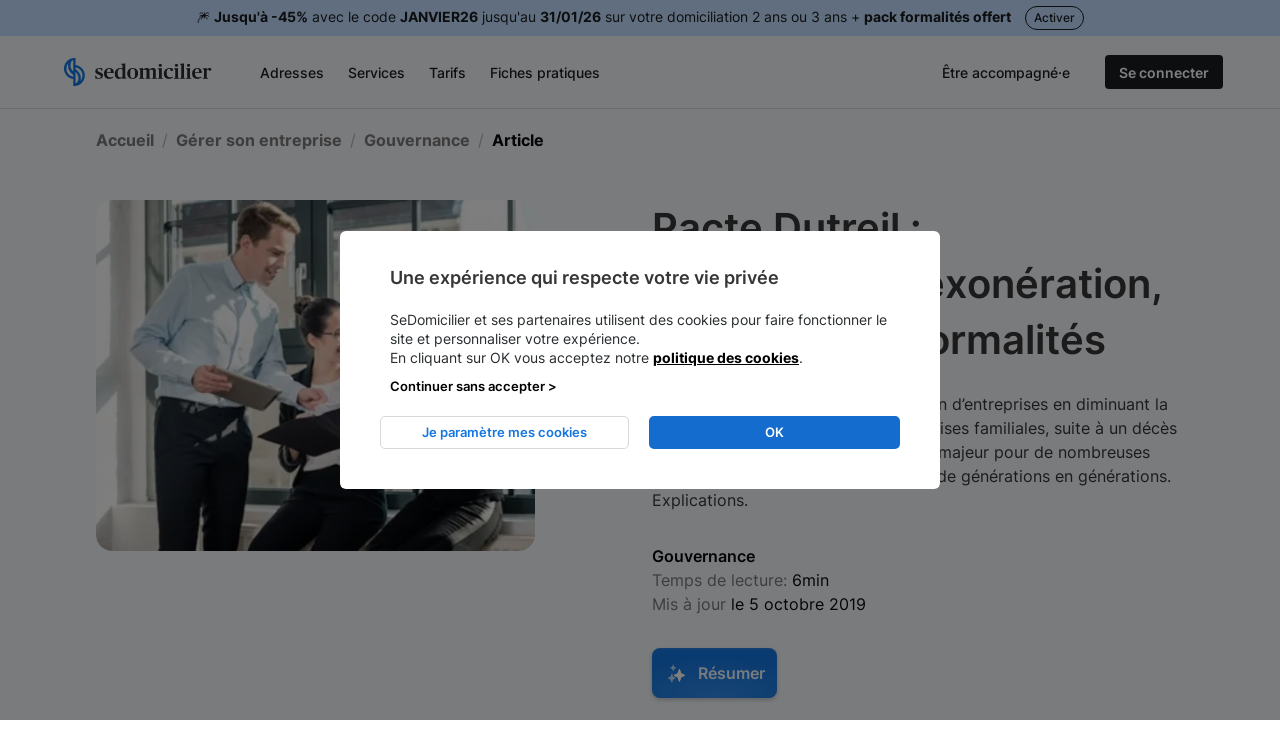

--- FILE ---
content_type: text/html; charset=utf-8
request_url: https://sedomicilier.fr/articles/pacte-dutreil-formalites
body_size: 18224
content:
<!DOCTYPE html><html lang="fr"><head><link href="https://www.google.fr" rel="dns-prefetch" /><link href="https://maps.gstatic.com" rel="dns-prefetch" /><link href="https://www.googleadservices.com" rel="dns-prefetch" /><link as="font" crossorigin="anonymous" href="https://cdn.sedomicilier.fr/assets/Inter/Inter-Regular-05147fbcadf1de6130fa7264b80ebfebdf2c7d3d7f537d24d411d6b7a11e4469.woff2" rel="preload" type="font/woff2" /><link as="font" crossorigin="anonymous" href="https://cdn.sedomicilier.fr/assets/Inter/Inter-Bold-d9c588fe09d701b0dd440b0f7124da9fa1f565123ee82eb3d28a8e7cdd983194.woff2" rel="preload" type="font/woff2" /><link as="font" crossorigin="anonymous" href="https://cdn.sedomicilier.fr/assets/Inter/Inter-SemiBold-92af5c4eec857b387cb4c47b815667b52f5223f81bad965242ca41a813c6f5e8.woff2" rel="preload" type="font/woff2" /><link as="font" crossorigin="anonymous" href="https://cdn.sedomicilier.fr/assets/Inter/Inter-Medium-2218b804c458110fb58b5cd1bd333ab66548922e8e3363626446ebaf6fe021a2.woff2" rel="preload" type="font/woff2" /><link as="font" crossorigin="anonymous" href="https://cdn.sedomicilier.fr/assets/OpenSans/OpenSans-Bold-7121ded9b3b7e79b5c4d46079f3d3f5ab8eda889565fceb474253577c6e7ba8a.woff2" rel="preload" type="font/woff2" /><link as="font" crossorigin="anonymous" href="https://cdn.sedomicilier.fr/assets/OpenSans/OpenSans-Regular-a8323e92c127405707d18a873736b859da9d183a4cb6f766734ac4daf0d3fffd.woff2" rel="preload" type="font/woff2" /><link as="font" crossorigin="anonymous" href="https://cdn.sedomicilier.fr/assets/OpenSans/OpenSans-Semibold-8633712e882845632fc4b9acd1bc69eb7f0aec769ee83e4071d193aecb681c21.woff2" rel="preload" type="font/woff2" /><title>Focus sur le Pacte Dutreil et ses formalités !</title><meta charset="utf-8" /><meta content="width=device-width, initial-scale=1.0" name="viewport" /><meta content="French" name="language" /><meta content="Voici toutes les formalités à remplir pour bénéficier du Pacte Dutreil ainsi que toutes les modifications apportées par le Projet de Loi de Finances 2019" name="description" /><meta content="SeDomicilier" name="author" /><meta content="6a815e9a7d4d2244" name="yandex-verification" /><meta content="index,follow" name="robots" /><meta content="IE=edge" http-equiv="X-UA-Compatible" /><meta content="text/html; charset=UTF-8" http-equiv="content-type" /><meta content="article" property="og:type" /><meta content="Focus sur le Pacte Dutreil et ses formalités !" property="og:title" /><meta content="Voici toutes les formalités à remplir pour bénéficier du Pacte Dutreil ainsi que toutes les modifications apportées par le Projet de Loi de Finances 2019" property="og:description" /><meta content="https://sedomicilier.fr/articles/pacte-dutreil-formalites" property="og:url" /><meta content="https://res.cloudinary.com/sedomicilier/image/upload/f_auto,q_auto/v1567172644/fiche/page/v3_side_photo/410/side-pacte-dutreil-formalites.jpg" property="og:image" /><meta content="SeDomicilier" property="og:site_name" /><meta content="fr_FR" property="og:locale" /><meta content="1123889550957527" property="fb:app_id" /><meta content="summary" name="twitter:card" /><meta content="@SeDomicilierFr" name="twitter:site" /><meta content="Focus sur le Pacte Dutreil et ses formalités !" name="twitter:title" /><meta content="Voici toutes les formalités à remplir pour bénéficier du Pacte Dutreil ainsi que toutes les modifications apportées par le Projet de Loi de Finances 2019" name="twitter:description" /><meta content="https://sedomicilier.fr/homepage_screenshot.jpg" name="twitter:image" /><link href="https://res.cloudinary.com/sedomicilier/image/asset/f_auto,q_auto/apple-touch-icon-2fdeabd951b4346ae96a8c458db5d2eb.png" rel="apple-touch-icon" sizes="180x180" /><link href="https://res.cloudinary.com/sedomicilier/image/asset/f_auto,q_auto/favicon-32x32-b53860af077275d28bef5eddd1720395.png" rel="icon" sizes="32x32" type="image/png" /><link href="https://res.cloudinary.com/sedomicilier/image/asset/f_auto,q_auto/favicon-16x16-9a9defeb7ef530262578dacc40f8563f.png" rel="icon" sizes="32x32" type="image/png" /><link href="https://cdn.sedomicilier.fr/assets/favicons/front/site-609a5609671ed7486ef3f03acaa372b30c054b29fbfc4d97ce3a72f8f6d81ecc.webmanifest" rel="manifest" /><link color="#1576e1" href="https://res.cloudinary.com/sedomicilier/image/asset/q_auto/safari-pinned-tab-dbfb5e7bfd4d1748478ae9dd00c05d48.svg" rel="mask-icon" /><meta content="#2b5797" name="msapplication-TileColor" /><meta content="#ffffff" name="theme-color" /><link href="https://sedomicilier.fr/articles/pacte-dutreil-formalites" rel="canonical" /><meta content="#ffffff" name="theme-color" /><script type="application/ld+json">   
{
  "@context": "http://schema.org",
  "@type": "Corporation",
  "address": {
    "@type": "PostalAddress",
    "addressLocality": "Paris, France",
    "postalCode": "75008",
    "streetAddress": "49 Rue de Ponthieu"
  },
  "email": "contact(at)sedomicilier.fr",
  "founder": {
    "@type": "Person",
    "name": "Jonathan Malka"
  },
  "name": "SeDomicilier.fr",
  "legalName": "Sedomicilier SAS",
  "telephone": "( 33 1) 83 64 31 07",
  "url": "https://sedomicilier.fr",
  "description": "Domiciliation d'entreprise et domiciliation commerciale en ligne à Paris"
}</script><script>var google_replace_number= "0183643107";(function(a,e,c,f,g,b,d){var h={ak:"948343697",cl:"F5nPCOjp3GAQkaeaxAM"};a[c]=a[c]||function(){(a[c].q=a[c].q||[]).push(arguments)};a[f]||(a[f]=h.ak);b=e.createElement(g);b.async=1;b.src="//www.gstatic.com/wcm/loader.js";d=e.getElementsByTagName(g)[0];d.parentNode.insertBefore(b,d);a._googWcmGet=function(b,d,e){a[c](2,b,h,d,null,new Date,e)}})(window,document,"_googWcmImpl","_googWcmAk","script");</script><meta name="csrf-param" content="authenticity_token" />
<meta name="csrf-token" content="e0xdRQlI7hV_4VX6ZnRQHuaiT5G4C8Quz64sbCKPi5HF0lvcmZhoGiMX_n5PFvBKIaVClyGQqNRKpHECYW2MOQ" /><link rel="stylesheet" href="https://cdn.sedomicilier.fr/assets/v4/common_with_design_system-028a70f0c81ef187cdbd7af15f45e4dd8ad5ad5b9d42d2bfce2f978b00daaa05.css" media="all" /><link rel="stylesheet" href="https://cdn.sedomicilier.fr/assets/v4/fiche-657ce09b942894d695c1fcff3f96a609eec6d3079f4276b9aab715af068e951e.css" media="all" /><link rel="stylesheet" href="https://cdn.sedomicilier.fr/assets/v4/fiche/faqs-eacc8a383b215b7998dd53850d3271e842fb728aee5295492922aa892caf9f18.css" media="all" /><link rel="stylesheet" href="https://cdn.sedomicilier.fr/assets/v4/fiche/howto-db1cdb353eed464112f70734c6901c38c3ba607111db60220eee4946a92364f6.css" media="all" /><script>var google_replace_number= "0183643107";(function(a,e,c,f,g,b,d){var h={ak:"948343697",cl:"F5nPCOjp3GAQkaeaxAM"};a[c]=a[c]||function(){(a[c].q=a[c].q||[]).push(arguments)};a[f]||(a[f]=h.ak);b=e.createElement(g);b.async=1;b.src="//www.gstatic.com/wcm/loader.js";d=e.getElementsByTagName(g)[0];d.parentNode.insertBefore(b,d);a._googWcmGet=function(b,d,e){a[c](2,b,h,d,null,new Date,e)}})(window,document,"_googWcmImpl","_googWcmAk","script");</script>  <script type="text/javascript">
    // Duration in milliseconds to wait while the Kameleoon application file is loaded
    var kameleoonLoadingTimeout = 500;

    window.kameleoonQueue = window.kameleoonQueue || [];
    window.kameleoonStartLoadTime = new Date().getTime();
    if (! document.getElementById("kameleoonLoadingStyleSheet") && ! window.kameleoonDisplayPageTimeOut)
    {
      var kameleoonS = document.getElementsByTagName("script")[0];
      var kameleoonCc = "* { visibility: hidden !important; background-image: none !important; }";
      var kameleoonStn = document.createElement("style");
      kameleoonStn.type = "text/css";
      kameleoonStn.id = "kameleoonLoadingStyleSheet";
      if (kameleoonStn.styleSheet)
      {
          kameleoonStn.styleSheet.cssText = kameleoonCc;
      }
      else
      {
          kameleoonStn.appendChild(document.createTextNode(kameleoonCc));
      }
      kameleoonS.parentNode.insertBefore(kameleoonStn, kameleoonS);
      window.kameleoonDisplayPage = function(fromEngine)
      {
          if (!fromEngine)
          {
              window.kameleoonTimeout = true;
          }
          if (kameleoonStn.parentNode)
          {
              kameleoonStn.parentNode.removeChild(kameleoonStn);
          }
      };
      window.kameleoonDisplayPageTimeOut = window.setTimeout(window.kameleoonDisplayPage, kameleoonLoadingTimeout);
    }
  </script>
  <script type="text/javascript">
    // Change the value of this URL to point to your own URL, where the iFrame is hosted
    window.kameleoonIframeURL = "https://sedomicilier.fr/kameleoon_static_file.html";

    window.kameleoonLightIframe = false;
    var kameleoonIframeOriginElement = document.createElement("a");
    kameleoonIframeOriginElement.href = kameleoonIframeURL;
    window.kameleoonIframeOrigin = kameleoonIframeOriginElement.origin || (kameleoonIframeOriginElement.protocol + "//" + kameleoonIframeOriginElement.hostname);
    if (location.href.indexOf(window.kameleoonIframeOrigin) != 0)
    {
        window.kameleoonLightIframe = true;
        var kameleoonProcessMessageEvent = function(event)
        {
            if (window.kameleoonIframeOrigin == event.origin && event.data.slice && event.data.slice(0,9) == "Kameleoon")
            {
                window.removeEventListener("message", kameleoonProcessMessageEvent);
                window.kameleoonExternalIFrameLoaded = true;
                if (window.Kameleoon)
                {
                    Kameleoon.Utils.runProtectedScript(event.data);
                    Kameleoon.Analyst.load();
                }
                else
                {
                    window.kameleoonExternalIFrameLoadedData = event.data;
                }
            }
        };
        if (window.addEventListener)
        {
            window.addEventListener("message", kameleoonProcessMessageEvent, false);
        }
        var iframeNode = document.createElement("iframe");
        iframeNode.src = kameleoonIframeURL;
        iframeNode.id = "kameleoonExternalIframe";
        iframeNode.style = "float: left !important; opacity: 0.0 !important; width: 0px !important; height: 0px !important;";
        document.head.appendChild(iframeNode);
    }
  </script>
  <script
      type="text/javascript"
      src="//pb55kayfq8.kameleoon.eu/engine.js"
      async="true"
      fetchpriority="high">
  </script>
<script type="application/ld+json">
  {
    "@context": "http://schema.org",
    "@type": "NewsArticle",
    "mainEntityOfPage": "https://sedomicilier.fr/articles/pacte-dutreil-formalites",
    "headline": " Pacte Dutreil : transmission, exonération, conditions et formalités",
    "datePublished": "2018-11-06T12:25:26+01:00",
    "dateModified": "2019-10-05T03:16:38+02:00",
    "description": "Voici toutes les formalités à remplir pour bénéficier du Pacte Dutreil ainsi que toutes les modifications apportées par le Projet de Loi de Finances 2019",
    "articleSection": "Gouvernance",
    "articleBody": "Le Pacte Dutreil facilite la transmission d’entreprises en diminuant la pression fiscale pesant sur les entreprises familiales, suite à un décès ou une donation. Il est un atout fiscal majeur pour de nombreuses activités de petites tailles transmises de générations en générations. Explications.\n\nLe Pacte Dutreil est un dispositif fiscal ouvrant droit à une exonération partielle des droits de mutation sur les transmissions à titre gratuit de sociétés ou d’entreprises individuelles.\n\nConcrètement, il a pour objectif de faciliter la transmission d’entreprises sans donner lieu à une vente des parts\n\nOn peut donc parler d’un avantage fiscal accordé aux chefs d’entreprises souhaitant céder à titre gratuit des titres de société, qu’il s’agisse d’une activité indépendante ou d’une société. Il s’applique aussi dans le cadre d’un décès.\n\nFaisons le point sur toutes les conditions à remplir pour bénéficier du Pacte Dutreil et ses avantages.\n\nSommaire :\n\n1. Qu’est-ce qu’un Pacte Dutreil ?\n\n2. Quelles sont les conditions à remplir pour en bénéficier dans le cadre d’une entreprise individuelle ?\n\n3. Quelles sont les formalités à accomplir ?\n\n4. Quelles sont les modifications apportées par le Projet de Loi de Finances 2019 ?\n\n\n\nQu’est-ce qu’un Pacte Dutreil ?\n\nCréé en 2003, le Pacte Dutreil est une mesure fiscale avantageuse permettant à toute personne souhaitant céder ses parts (ou actions) dans une entreprise (individuelle ou société) de bénéficier d’une exonération des droits de donation à hauteur de 75% de la valeur des titres cédés.\n\nCette mesure est également valable dans le cadre d’un décès. Dans ce cas, l’héritier est exonéré du même montant de droits de succession sur les titres qu’il s’apprête à recevoir suite au décès.\n\nLe Pacte Dutreil permet un allégement du coût fiscal de la transmission des entreprises dans un cadre familial\n\nEn l’absence de la signature d’un Pacte Dutreil, l’imposition des droits de mutation à titre gratuit dépend des donations antérieures et peut atteindre des sommes importantes (40% et plus). Cela avait pour conséquence directe la vente de l’entreprise familiale…pour financer le paiement des droits de mutation ! C’est précisément la raison pour laquelle l’État a souhaité diminuer l’assiette taxable de 75%.\n\nSi la transmission concerne une société, le Pacte Dutreil s’applique sur la valeur des parts sociales et des actions transmises. Si elle concerne une entreprise individuelle, le Pacte Dutreil s’applique sur les immobilisations corporelles et incorporelles affectées à l’entreprise.\n\nDans le cas d’un démembrement de propriété, il est possible de cumuler l’avantage fiscal Dutreil avec une diminution supplémentaire de l’assiette taxable pour l’usufruitier. L’abattement de 100 000€ en ligne directe demeure également cumulable. Enfin, si l’entreprise est transmise en pleine propriété (et si le donateur n’a pas encore 70 ans), une réduction supplémentaire de 50% des droits est accordée.\n\nQuelles sont les conditions à remplir pour en bénéficier dans le cadre d’une entreprise individuelle ?\n\nLa quantité d’entreprises éligibles au Pacte Dutreil est vaste : entreprises commerciale, artisanale, industrielle, agricole, libérale sont éligibles.\n\nEnfin, le donateur devait obligatoirement posséder tout ou une  partie d’une entreprise dont il exerçait une fonction de direction, ou qui était son activité principale\n\nPour bénéficier du Pacte Dutreil, le défunt ou le cédant doit être propriétaire des parts ou actions depuis au moins 2 ans. À son tour, la personne qui hérite ou qui reçoit ces titres s’engage à les conserver pendant 4 années minimum.\n\nS’il y a plusieurs héritiers ou destinataires, chacun doit s’engager à respecter impérativement cette condition. Si les parts de l’entreprise ont été acquises à titre gratuit par le donateur (ou le défunt), alors aucune durée minimum de détention n’est nécessaire.\n\nAussi, l’activité de l’entreprise doit être reprise pendant 3 années minimum par l’un des bénéficiaires.\n\nQuelles sont les formalités à accomplir ?\n\nToute transmission (du vivant ou suite au décès d’une personne) doit faire l’objet d’un acte de donation, ou d’une déclaration de succession\n\nIl convient d’en informer l’administration fiscale en fournissant une copie du Pacte Dutreil signé (engagement collectif) et une copie de l’engagement individuel pris par chacun des bénéficiaires. Enfin, une attestation spécifique certifie que vous remplissez bien toutes les conditions pour bénéficier de l’avantage fiscal.\n\nQuelles sont les modifications apportées par le Projet de Loi de Finances 2019 ?\n\nLe Projet de Loi de Finances 2019 introduit plusieurs modifications dans le Pacte Dutreil afin de simplifier les conditions d’accès et son exécution.\n\nTout d’abord, si un bénéficiaire décide de céder tout ou une partie de ses titres à un autre bénéficiaire, l’exonération partielle dont il bénéficiait ne s’applique plus qu’à la hauteur des titres qui ont été cédés ou donnés.\n\nJusqu’à présent, la société concernée par le pacte Dutreil et chaque bénéficiaire devaient établir un document annuel stipulant que toutes les conditions de l’engagement collectif demeuraient réunies au 31 décembre de l’année concernée. Cette obligation déclarative est désormais supprimée.\n\nIl sera simplement obligatoire de fournir cette attestation au début et à la fin du pacte\n\nLe pacte Dutreil concerne donc un grand nombre de sociétés, puisqu’il s’applique potentiellement à toutes les entreprises familiales.\n\nEn pratique, il est relativement peu utilisé, car sa mise en oeuvre demeure relativement complexe. Obtenir l’accord et le respect de toutes les conditions par chacun des bénéficiaires n’est pas simple, si bien que les accords collectifs sont souvent rompus en cours de route.\n\nEn revanche, en cas de respect des formalités et conditions, les avantages fiscaux dont vous pouvez bénéficier sont conséquents dans le cadre d’une stratégie d’optimisation de votre patrimoine.\n",
    "author": {
      "@type": "Person",
      "name": "Paul LASBARRERES-CANDAU"
    },
    "publisher": {
      "@type": "Organization",
      "name": "SeDomicilier",
      "logo": {
        "@type": "ImageObject",
        "url": "https://res.cloudinary.com/sedomicilier/image/asset/f_auto,q_auto/logo_color-5e4bc0c31c69120dd858e87e8034c747.png",
        "width": "200",
        "height": "73"
      }
    },
    "image": {
      "@type": "ImageObject",
      "url": "https://res.cloudinary.com/sedomicilier/image/upload/f_auto,q_auto/v1542883565/fiche/page/side_photo/410/mguwmdi1zwi5zwnmzdrj.jpg",
      "height": "250",
      "width": "300"
    }
  }
</script>
<script type="application/ld+json">
{
  "@context": "http://schema.org",
  "@type": "BreadcrumbList",
  "itemListElement": [{
    "@type": "ListItem",
    "position": 1,
    "item": {
      "@id": "https://sedomicilier.fr/fiches-pratiques",
      "name": "Toutes les catégories"
    }
  },{
    "@type": "ListItem",
    "position": 2,
    "item": {
      "@id": "https://sedomicilier.fr/fiches-pratiques/gerer-son-entreprise",
      "name": "Gérer son entreprise"
    }
  },{
    "@type": "ListItem",
    "position": 3,
    "item": {
      "@id": "https://sedomicilier.fr/articles/pacte-dutreil-formalites",
      "name": " Pacte Dutreil : transmission, exonération, conditions et formalités"
    }
  }]
}
</script>
<link rel="alternate" hreflang="fr" href="https://sedomicilier.fr/articles/pacte-dutreil-formalites"><link rel="alternate" hreflang="x-default" href="https://sedomicilier.fr/articles/pacte-dutreil-formalites"></head><body class="fiche with-promo" style="background: #F5F7FB;"><script>function getScript(e,t){var n=document.createElement("script"),c=document.getElementsByTagName("script")[0];n.async=1,n.onload=n.onreadystatechange=function(e,c){(c||!n.readyState||/loaded|complete/.test(n.readyState))&&(n.onload=n.onreadystatechange=null,n=undefined,!c&&t&&setTimeout(t,0))},n.src=e,c.parentNode.insertBefore(n,c)}device=function(){return window.innerWidth>1250?"d":window.innerWidth>800?"t":"m"}();var tc_vars={env_url:window.location.href,env_work:"prod",env_device:device};loadTcScripts=function(e){for(var t in e)tc_vars[t]=e[t];window.getScript("//cdn.tagcommander.com/5477/tc_SeDomicilier_20.js"),window.getScript("//cdn.tagcommander.com/5477/tc_SeDomicilier_22.js"),window.getScript("//cdn.tagcommander.com/5477/tc_SeDomicilier_24.js")},fetch("/tc/vars",{method:"POST",body:{current_url:window.location.href}}).then(function(e){return e.json()}).then(loadTcScripts);</script><div class="navbar-container is-sticky"><section class="section promo-banner is-hidden-mobile"><div class="container has-text-centered has-text-heading">🎆 <b>Jusqu'à -45%</b> avec le code <b>JANVIER26</b> jusqu'au <b>31/01/26</b> sur votre domiciliation 2 ans ou 3 ans + <b>pack formalités offert</b> <a href="https://app.sedomicilier.fr/" class="button is-rounded is-outlined">Activer</a></div></section><section class="section promo-banner is-hidden-tablet"><div class="container has-text-centered has-text-heading">🎆  <b>Jusqu'à -45%</b> avec le code <b>JANVIER26</b> sur votre domiciliation 2 ans ou 3 ans + <b>pack formalités offert</b></div></section><nav class="navbar  is-light-blue " data-scroll-variant="" data-variant=" is-light-blue" id="navbar-wrapper"><div class="container" data-login="loggedOut" id="navbar-container"><div class="navbar-brand"><a class="navbar-item mr-3" href="/"><img alt="Logo SeDomicilier" height="29" src="https://res.cloudinary.com/sedomicilier/image/asset/q_auto/sedomicilier_logo-13d296655b681e03ef551ee51c993be7.svg" width="148" /></a><div class="navbar-burger" data-target="navbarMain"><span></span><span></span><span></span></div></div><div class="navbar-menu"><div class="navbar-start"><div class="navbar-item is-megahoverable"><div class="navbar-link is-arrowless px-0">Adresses</div><div class="navbar-megadropdown mega-menu container"><div class="arrow"></div><div class="submenu addresses container"><div class="columns is-desktop"><div class="column is-8"><div class="header"><a href="/adresses">Voir toutes les adresses &gt;</a></div><div class="columns is-desktop"><div class="column"><div class="media"><figure class="media-left ml-3 image is-24x24"><img alt="Picto Paris" height="24px" width="24px" class=" lazyload" data-src="https://res.cloudinary.com/sedomicilier/image/asset/f_auto,q_auto/paris-c8310c71feb2a178547d14d20f5eaa0a.svg" src="https://res.cloudinary.com/sedomicilier/image/asset/f_auto,q_auto/blank-aaa4a8908921bb36a5f3fc05da2efa37.png" /></figure><div class="media-content content"><a href="/adresses#paris"><div class="is-size-body1 has-text-weight-medium has-text-heading">Paris</div><div class="is-size-body2 subtitle">12 adresses</div></a></div></div><div class="media"><figure class="media-left ml-3 image is-24x24"><img alt="Picto Ile-de-France" height="24px" width="24px" class=" lazyload" data-src="https://res.cloudinary.com/sedomicilier/image/asset/f_auto,q_auto/ile-de-france-cbd2e484734316a1cc57c2d71dc38e08.svg" src="https://res.cloudinary.com/sedomicilier/image/asset/f_auto,q_auto/blank-aaa4a8908921bb36a5f3fc05da2efa37.png" /></figure><div class="media-content content"><a href="/adresses#ile-de-france"><div class="is-size-body1 has-text-weight-medium has-text-heading">Ile-de-France</div><div class="is-size-body2 subtitle">14 adresses</div></a></div></div><div class="media"><figure class="media-left ml-3 image is-24x24"><img alt="Picto Lyon" height="24px" width="24px" class=" lazyload" data-src="https://res.cloudinary.com/sedomicilier/image/asset/f_auto,q_auto/lyon-1add7dc8d3b95a8bfa7ea0d6ac406a48.svg" src="https://res.cloudinary.com/sedomicilier/image/asset/f_auto,q_auto/blank-aaa4a8908921bb36a5f3fc05da2efa37.png" /></figure><div class="media-content content"><a href="/adresses#lyon"><div class="is-size-body1 has-text-weight-medium has-text-heading">Lyon</div><div class="is-size-body2 subtitle">3 adresses</div></a></div></div><div class="media"><figure class="media-left ml-3 image is-24x24"><img alt="Picto Bordeaux" height="24px" width="24px" class=" lazyload" data-src="https://res.cloudinary.com/sedomicilier/image/asset/f_auto,q_auto/bordeaux-af70574d89924af4d72c8b8f75dd5c4c.svg" src="https://res.cloudinary.com/sedomicilier/image/asset/f_auto,q_auto/blank-aaa4a8908921bb36a5f3fc05da2efa37.png" /></figure><div class="media-content content"><a href="/adresses#bordeaux"><div class="is-size-body1 has-text-weight-medium has-text-heading">Bordeaux</div><div class="is-size-body2 subtitle">4 adresses</div></a></div></div><div class="media"><figure class="media-left ml-3 image is-24x24"><img alt="Picto Lille" height="24px" width="24px" class=" lazyload" data-src="https://res.cloudinary.com/sedomicilier/image/asset/f_auto,q_auto/lille-915cb623664151aa5a3fdb141b96bbcc.svg" src="https://res.cloudinary.com/sedomicilier/image/asset/f_auto,q_auto/blank-aaa4a8908921bb36a5f3fc05da2efa37.png" /></figure><div class="media-content content"><a href="/adresses#lille"><div class="is-size-body1 has-text-weight-medium has-text-heading">Lille</div><div class="is-size-body2 subtitle">1 adresse</div></a></div></div><div class="media"><figure class="media-left ml-3 image is-24x24"><img alt="Picto Marseille" height="24px" width="24px" class=" lazyload" data-src="https://res.cloudinary.com/sedomicilier/image/asset/f_auto,q_auto/marseille-8f3465a25b403f67bc606b074f6ce1b7.svg" src="https://res.cloudinary.com/sedomicilier/image/asset/f_auto,q_auto/blank-aaa4a8908921bb36a5f3fc05da2efa37.png" /></figure><div class="media-content content"><a href="/adresses#marseille"><div class="is-size-body1 has-text-weight-medium has-text-heading">Marseille</div><div class="is-size-body2 subtitle">2 adresses</div></a></div></div><div class="media"><figure class="media-left ml-3 image is-24x24"><img alt="Picto Nantes" height="24px" width="24px" class=" lazyload" data-src="https://res.cloudinary.com/sedomicilier/image/asset/f_auto,q_auto/nantes-5ff25f7450d8009dae2b9097d61311d3.svg" src="https://res.cloudinary.com/sedomicilier/image/asset/f_auto,q_auto/blank-aaa4a8908921bb36a5f3fc05da2efa37.png" /></figure><div class="media-content content"><a href="/adresses#nantes"><div class="is-size-body1 has-text-weight-medium has-text-heading">Nantes</div><div class="is-size-body2 subtitle">1 adresse</div></a></div></div><div class="media"><figure class="media-left ml-3 image is-24x24"><img alt="Picto Toulouse" height="24px" width="24px" class=" lazyload" data-src="https://res.cloudinary.com/sedomicilier/image/asset/f_auto,q_auto/toulouse-9322489166a735121db0e07d0f055ef1.svg" src="https://res.cloudinary.com/sedomicilier/image/asset/f_auto,q_auto/blank-aaa4a8908921bb36a5f3fc05da2efa37.png" /></figure><div class="media-content content"><a href="/adresses#toulouse"><div class="is-size-body1 has-text-weight-medium has-text-heading">Toulouse</div><div class="is-size-body2 subtitle">3 adresses</div></a></div></div><div class="media"><figure class="media-left ml-3 image is-24x24"><img alt="Picto Montpellier" height="24px" width="24px" class=" lazyload" data-src="https://res.cloudinary.com/sedomicilier/image/asset/f_auto,q_auto/montpellier-6fa15f856c7fe19eee198778bbbbceb8.svg" src="https://res.cloudinary.com/sedomicilier/image/asset/f_auto,q_auto/blank-aaa4a8908921bb36a5f3fc05da2efa37.png" /></figure><div class="media-content content"><a href="/adresses#montpellier"><div class="is-size-body1 has-text-weight-medium has-text-heading">Montpellier</div><div class="is-size-body2 subtitle">2 adresses</div></a></div></div></div><div class="column"><div class="media"><figure class="media-left ml-3 image is-24x24"><img alt="Picto Strasbourg" height="24px" width="24px" class=" lazyload" data-src="https://res.cloudinary.com/sedomicilier/image/asset/f_auto,q_auto/strasbourg-3f7b6d9914ab698d069cb0caf5d5a91b.svg" src="https://res.cloudinary.com/sedomicilier/image/asset/f_auto,q_auto/blank-aaa4a8908921bb36a5f3fc05da2efa37.png" /></figure><div class="media-content content"><a href="/adresses#strasbourg"><div class="is-size-body1 has-text-weight-medium has-text-heading">Strasbourg</div><div class="is-size-body2 subtitle">1 adresse</div></a></div></div><div class="media"><figure class="media-left ml-3 image is-24x24"><img alt="Picto Aix en Provence" height="24px" width="24px" class=" lazyload" data-src="https://res.cloudinary.com/sedomicilier/image/asset/f_auto,q_auto/aix%20en%20provence-055564792894cb25e5d1b1d40806f036.svg" src="https://res.cloudinary.com/sedomicilier/image/asset/f_auto,q_auto/blank-aaa4a8908921bb36a5f3fc05da2efa37.png" /></figure><div class="media-content content"><a href="/adresses#aix-en-provence"><div class="is-size-body1 has-text-weight-medium has-text-heading">Aix en Provence</div><div class="is-size-body2 subtitle">1 adresse</div></a></div></div><div class="media"><figure class="media-left ml-3 image is-24x24"><img alt="Picto Nice" height="24px" width="24px" class=" lazyload" data-src="https://res.cloudinary.com/sedomicilier/image/asset/f_auto,q_auto/nice-973b6b62e1ca9348a9dec2e387c1c93a.svg" src="https://res.cloudinary.com/sedomicilier/image/asset/f_auto,q_auto/blank-aaa4a8908921bb36a5f3fc05da2efa37.png" /></figure><div class="media-content content"><a href="/adresses#nice"><div class="is-size-body1 has-text-weight-medium has-text-heading">Nice</div><div class="is-size-body2 subtitle">3 adresses</div></a></div></div><div class="media"><figure class="media-left ml-3 image is-24x24"><img alt="Picto Toulon" height="24px" width="24px" class=" lazyload" data-src="https://res.cloudinary.com/sedomicilier/image/asset/f_auto,q_auto/toulon-782944361b1646c6facf6120421095ef.svg" src="https://res.cloudinary.com/sedomicilier/image/asset/f_auto,q_auto/blank-aaa4a8908921bb36a5f3fc05da2efa37.png" /></figure><div class="media-content content"><a href="/adresses#toulon"><div class="is-size-body1 has-text-weight-medium has-text-heading">Toulon</div><div class="is-size-body2 subtitle">1 adresse</div></a></div></div><div class="media"><figure class="media-left ml-3 image is-24x24"><img alt="Picto La Réunion - Saint Denis" height="24px" width="24px" class=" lazyload" data-src="https://res.cloudinary.com/sedomicilier/image/asset/f_auto,q_auto/la%20r%C3%A9union%20-%20saint%20denis-9be376387ee6a8ba08464ea0f3983472.svg" src="https://res.cloudinary.com/sedomicilier/image/asset/f_auto,q_auto/blank-aaa4a8908921bb36a5f3fc05da2efa37.png" /></figure><div class="media-content content"><a href="/adresses#la-reunion-saint-denis"><div class="is-size-body1 has-text-weight-medium has-text-heading">La Réunion - Saint Denis</div><div class="is-size-body2 subtitle">1 adresse</div></a></div></div><div class="media"><figure class="media-left ml-3 image is-24x24"><img alt="Picto Biarritz" height="24px" width="24px" class=" lazyload" data-src="https://res.cloudinary.com/sedomicilier/image/asset/f_auto,q_auto/biarritz-6b322ed85ace98dabd0c7eabae63db00.svg" src="https://res.cloudinary.com/sedomicilier/image/asset/f_auto,q_auto/blank-aaa4a8908921bb36a5f3fc05da2efa37.png" /></figure><div class="media-content content"><a href="/adresses#biarritz"><div class="is-size-body1 has-text-weight-medium has-text-heading">Biarritz</div><div class="is-size-body2 subtitle">1 adresse</div></a></div></div><div class="media"><figure class="media-left ml-3 image is-24x24"><img alt="Picto La Ciotat" height="24px" width="24px" class=" lazyload" data-src="https://res.cloudinary.com/sedomicilier/image/asset/f_auto,q_auto/la%20ciotat-c89f65f31efe24c1673211025627bb94.svg" src="https://res.cloudinary.com/sedomicilier/image/asset/f_auto,q_auto/blank-aaa4a8908921bb36a5f3fc05da2efa37.png" /></figure><div class="media-content content"><a href="/adresses#la-ciotat"><div class="is-size-body1 has-text-weight-medium has-text-heading">La Ciotat</div><div class="is-size-body2 subtitle">1 adresse</div></a></div></div><div class="media"><figure class="media-left ml-3 image is-24x24"><img alt="Picto Rennes" height="24px" width="24px" class=" lazyload" data-src="https://res.cloudinary.com/sedomicilier/image/asset/f_auto,q_auto/rennes-3458730ed54d0d191d9c1da9a22f49e8.svg" src="https://res.cloudinary.com/sedomicilier/image/asset/f_auto,q_auto/blank-aaa4a8908921bb36a5f3fc05da2efa37.png" /></figure><div class="media-content content"><a href="/adresses#rennes"><div class="is-size-body1 has-text-weight-medium has-text-heading">Rennes</div><div class="is-size-body2 subtitle">1 adresse</div></a></div></div><div class="media"><figure class="media-left ml-3 image is-24x24"><img alt="Picto Tours" height="24px" width="24px" class=" lazyload" data-src="https://res.cloudinary.com/sedomicilier/image/asset/f_auto,q_auto/tours-16abf336817ef47f0ef76c1869092db1.svg" src="https://res.cloudinary.com/sedomicilier/image/asset/f_auto,q_auto/blank-aaa4a8908921bb36a5f3fc05da2efa37.png" /></figure><div class="media-content content"><a href="/adresses#tours"><div class="is-size-body1 has-text-weight-medium has-text-heading">Tours</div><div class="is-size-body2 subtitle">1 adresse</div></a></div></div></div></div></div><div class="column is-4 is-hidden-touch"><div class="container third-column"><div class="header"><a href="/adresses#paris">Voir les adresses à Paris &gt;</a></div><div class="media"><div class="media-content content ml-3"><a href="/adresses/domiciliation-entreprise-10-rue-de-la-bourse-75002-paris"><div class="is-size-body1 has-text-weight-medium has-text-heading">Paris 2 - Bourse</div><div class="is-size-body2 subtitle">10 Rue de la Bourse</div></a></div></div><div class="media"><div class="media-content content ml-3"><a href="/adresses/66-avenue-des-champs-elysees-75008-paris"><div class="is-size-body1 has-text-weight-medium has-text-heading">Paris 8 - Champs-Élysées</div><div class="is-size-body2 subtitle">66 Avenue des Champs-Élysées</div></a></div></div><div class="media"><div class="media-content content ml-3"><a href="/adresses/49-rue-de-ponthieu-75008-paris"><div class="is-size-body1 has-text-weight-medium has-text-heading">Paris 8 - Ponthieu</div><div class="is-size-body2 subtitle">49 Rue de Ponthieu</div></a></div></div><div class="media"><div class="media-content content ml-3"><a href="/adresses/domiciliation-entreprise-paris-rue-saint-honore"><div class="is-size-body1 has-text-weight-medium has-text-heading">Paris 1 - Saint-Honoré</div><div class="is-size-body2 subtitle">229 rue Saint-Honoré</div></a></div></div><div class="media"><div class="media-content content ml-3"><a href="/adresses/domiciliation-entreprise-rue-des-colonnes"><div class="is-size-body1 has-text-weight-medium has-text-heading">Paris 2 - Colonnes</div><div class="is-size-body2 subtitle">9 rue des colonnes</div></a></div></div><div class="media"><div class="media-content content ml-3"><a href="/adresses/domiciliation-entreprise-24-rue-de-clichy-75009-paris"><div class="is-size-body1 has-text-weight-medium has-text-heading">Paris 9 - Clichy</div><div class="is-size-body2 subtitle">24 rue de Clichy</div></a></div></div><div class="media"><div class="media-content content ml-3"><a href="/adresses/128-rue-la-boetie-75008-paris"><div class="is-size-body1 has-text-weight-medium has-text-heading">Paris 8 - Boétie</div><div class="is-size-body2 subtitle">128 Rue La Boétie</div></a></div></div></div></div></div></div></div></div><a class="navbar-item" href="/services">Services</a><a class="navbar-item" href="/tarifs">Tarifs</a><div class="navbar-item is-megahoverable"><div class="navbar-link is-arrowless px-0  active">Fiches pratiques</div><div class="navbar-megadropdown mega-menu container"><div class="arrow"></div><div class="submenu fiches-pratiques container fiches-pratiques-menu"><div class="columns is-desktop is-multiline"><div class="column is-8"><div class="header"><a href="/fiches-pratiques">Voir toutes les fiches pratiques &gt;</a></div><div class="columns is-desktop"><div class="column"><div class="media"><div class="media-content content pb-2 ml-3 is-size-body1"><div class="has-text-weight-medium has-text-heading p-0-5"><a href="/fiches-pratiques/gerer-son-entreprise">Gérer son entreprise</a></div><div class="p-0-5"><a href="/fiches-pratiques/gerer-son-entreprise/fiscalite-et-imposition">Fiscalité et imposition</a></div><div class="p-0-5"><a href="/fiches-pratiques/gerer-son-entreprise/transfert-de-siege-social">Transfert de siège social</a></div><div class="p-0-5"><a href="/fiches-pratiques/gerer-son-entreprise/gouvernance">Gouvernance</a></div><div class="p-0-5"><a href="/fiches-pratiques/gerer-son-entreprise/services-aux-entreprises">Services aux entreprises</a></div><div class="p-0-5"><a href="/fiches-pratiques/gerer-son-entreprise/pieges-et-astuces">Pièges et astuces</a></div></div></div><div class="media"><div class="media-content content pb-2 ml-3 is-size-body1"><div class="has-text-weight-medium has-text-heading p-0-5"><a href="/fiches-pratiques/actualites">Actualités</a></div><div class="p-0-5"><a href="/fiches-pratiques/actualites/reformes-legales">Réformes légales</a></div><div class="p-0-5"><a href="/fiches-pratiques/actualites/Podcast">Podcast</a></div><div class="p-0-5"><a href="/fiches-pratiques/actualites/entrepreneuriat">Entrepreneuriat</a></div><div class="p-0-5"><a href="/fiches-pratiques/actualites/sedomicilier">SeDomicilier</a></div><div class="p-0-5"><a href="/fiches-pratiques/actualites/tech">Tech</a></div></div></div></div><div class="column"><div class="media"><div class="media-content content pb-2 ml-3 is-size-body1"><div class="has-text-weight-medium has-text-heading p-0-5"><a href="/fiches-pratiques/domiciliation">Domiciliation</a></div><div class="p-0-5"><a href="/fiches-pratiques/domiciliation/les-adresses">Les adresses</a></div><div class="p-0-5"><a href="/fiches-pratiques/domiciliation/gestion-du-courrier">Gestion du courrier</a></div><div class="p-0-5"><a href="/fiches-pratiques/domiciliation/pieges-et-astuces">Pièges et astuces</a></div><div class="p-0-5"><a href="/fiches-pratiques/domiciliation/tout-savoir-sur-la-domiciliation">Tout savoir sur la domiciliation</a></div></div></div><div class="media"><div class="media-content content pb-2 ml-3 is-size-body1"><div class="has-text-weight-medium has-text-heading p-0-5"><a href="/fiches-pratiques/creer-une-entreprise">Créer une entreprise</a></div><div class="p-0-5"><a href="/fiches-pratiques/creer-une-entreprise/les-formes-juridiques">Les formes juridiques</a></div><div class="p-0-5"><a href="/fiches-pratiques/creer-une-entreprise/les-aides-a-la-creation">Les aides à la création</a></div><div class="p-0-5"><a href="/fiches-pratiques/creer-une-entreprise/les-administrations">Les administrations</a></div><div class="p-0-5"><a href="/fiches-pratiques/creer-une-entreprise/pieges-et-astuces">Pièges et astuces</a></div><div class="p-0-5"><a href="/fiches-pratiques/creer-une-entreprise/la-creation-d-entreprise">La création d&#39;entreprise</a></div></div></div></div></div></div><div class="column is-4 is-hidden-touch"><div class="container third-column"><div class="header">Notre sélection du mois</div><div class="media"><div class="media-content content mx-3"><a href="/articles/auto-entrepreneur-payer-moins-d-impots"><div>Auto-entrepreneur : les 5 astuces pour payer moins d’impôt</div></a></div></div><div class="media"><div class="media-content content mx-3"><a href="/articles/definition-qu-est-ce-que-la-domiciliation"><div>Qu&#39;est-ce que la domiciliation ? </div></a></div></div><div class="media"><div class="media-content content mx-3"><a href="/articles/combien-coute-gestion-comptabilite"><div>Combien coûte la gestion de votre comptabilité ?</div></a></div></div><div class="media"><div class="media-content content mx-3"><a href="/articles/creer-son-entreprise-en-ligne"><div>Comment créer son entreprise en ligne ?</div></a></div></div><div class="media"><div class="media-content content mx-3"><a href="/articles/domicilier-entreprise-ile-de-france"><div>Pourquoi est-il judicieux de domicilier votre entreprise en Ile-de-France ?</div></a></div></div></div></div></div></div></div></div></div><div class="navbar-end"><div class="navbar-item is-megahoverable navbar-link is-arrowless p-2"><a class="control button is-ghost is-tiny has-text-weight-medium" href="#" onclick="event.preventDefault();">Être accompagné·e</a><div class="navbar-megadropdown mega-menu container"><div class="arrow"></div><div class="submenu support container support-menu"><div class="columns is-desktop"><div class="column"><div class="media"><div class="media-content content is-size-body1"><div class="is-title">Déjà client ?</div><div class="mt-2 has-text-body">Contactez notre service client via message <span class="is-underlined is-body-colored obflink" target="_blank" data-obf="aHR0cHM6Ly93YS5tZS8zMzc0NTg5Mjc2MA==
">WhatsApp</span> ou <span class="is-underlined is-body-colored obflink" data-obf="aHR0cHM6Ly9mYXEuc2Vkb21pY2lsaWVyLmNvbS9oYy9mci9yZXF1ZXN0cy9u
ZXc/dGlja2V0X2Zvcm1faWQ9MTQ0NjA3MzI3OTg5OTQ=
">demandez à être rappelé·e</span></div><div class="mt-3" onclick="Kameleoon.API.Goals.processConversion(358946)"><span target="_blank" class="is-bold is-blue obflink" data-obf="aHR0cHM6Ly9mYXEuc2Vkb21pY2lsaWVyLmNvbS9oYy9mci8=
">Visitez notre FAQ</span></div><div class="mt-2"><span class="is-bold is-blue obflink" data-obf="L21vbi1lc3BhY2U=
">Mon espace client</span></div></div></div></div><div class="column"><div class="media is-full-height"><div class="media-content is-full-height content is-size-body1 prospect-column"><div class="is-title">Premiers pas ?</div><div class="mt-2 has-text-body">Nos experts vous guident dans le choix de votre domiciliation.</div><div class="mt-3"><div class="card has-radius-8px has-background-light-blue"><div class="card-content phone-card"><img alt="phone-icon" src="https://res.cloudinary.com/sedomicilier/image/asset/q_auto/phone-8bc0e04018487c4bfcdc51486d162790.svg" /><a href="tel:+33183643107" onclick="Kameleoon.API.Goals.processConversion(358942)">01 83 64 31 07</a><span> (appel gratuit)</span></div></div></div><div class="mt-3" onclick="Kameleoon.API.Goals.processConversion(358944)"><span class="is-bold is-blue obflink" onclick="tC.container.reload({events: {clic: [{},{&#39;event_category&#39;:&#39;general&#39;, &#39;event_label&#39;:&#39;DomicilierMonEntrepriseHaut&#39;, &#39;action&#39;:&#39;clic&#39; } ] } });" data-obf="L3N1YnNjcmlwdGlvbl9mbG93
">Commencer mon projet</span></div></div></div></div></div></div></div></div><p class="control navbar-item"><span class="button is-black is-tiny obflink" data-obf="L21vbi1lc3BhY2U=
">Se connecter</span></p></div></div></div></nav><div class="modal tablet-navbar-overlay" id="navbarMain"><div class="modal-background"></div><div class="drawer" id="navbarTabletModal"><section class="section section-header is-active"><div class="columns is-mobile is-vcentered"><div class="column logo"><figure class="image is-pulled-left"><img alt="Logo SeDomicilier" src="https://res.cloudinary.com/sedomicilier/image/asset/q_auto/sedomicilier_logo-13d296655b681e03ef551ee51c993be7.svg" /></figure></div><div class="column is-narrow"><b class="is-clickable is-menu-closer">X</b></div></div><div onclick="Kameleoon.API.Goals.processConversion(358944)"><span class="button is-blue is-tiny obflink" onclick="tC.container.reload({events: {clic: [{},{&#39;event_category&#39;:&#39;general&#39;, &#39;event_label&#39;:&#39;DomicilierMonEntrepriseHaut&#39;, &#39;action&#39;:&#39;clic&#39; } ] } });" data-obf="L3N1YnNjcmlwdGlvbl9mbG93
">Commencer mon projet</span></div></section><section class="section accordion is-active has-not-text-decoration"><div class="container is-clickable" data-target="subsection-addresses"><div class="columns is-mobile"><div class="column">Adresses</div><div class="column is-narrow"><b>></b></div></div></div><div class="container"><a href="/services">Services</a></div><div class="container"><a href="/tarifs">Tarifs</a></div><div class="container is-clickable" data-target="subsection-fiches-pratiques"><div class="columns is-mobile"><div class="column">Fiches pratiques</div><div class="column is-narrow"><b>></b></div></div></div></section><section class="section subsection-addresses"><div class="container"><section class="section p-3"><div class="columns is-mobile is-size-9 has-text-weight-medium"><div class="column is-clickable is-back-to-menu"><b><</b> Menu</div><div class="column is-clickable is-menu-closer is-narrow"><b>X</b></div></div></section></div><div class="container"><div class="is-size-7 has-text-weight-semibold has-text-heading p-3">Adresses</div><div class="is-size-9 has-text-weight-semibold px-3 pb-3"><a href="/adresses">Voir toutes les adresses &gt;</a></div><div class="media"><figure class="media-left ml-3"><p class="image is-24x24"><img alt="Picto Paris" class=" lazyload" data-src="https://res.cloudinary.com/sedomicilier/image/asset/f_auto,q_auto/paris-c8310c71feb2a178547d14d20f5eaa0a.svg" src="https://res.cloudinary.com/sedomicilier/image/asset/f_auto,q_auto/blank-aaa4a8908921bb36a5f3fc05da2efa37.png" /></p></figure><div class="media-content"><div class="content"><a href="/adresses#paris"><div class="is-size-body1 has-text-weight-medium has-text-heading">Paris</div><div class="is-size-body2 has-text-body">12 adresses</div></a></div></div></div><div class="media"><figure class="media-left ml-3"><p class="image is-24x24"><img alt="Picto Ile-de-France" class=" lazyload" data-src="https://res.cloudinary.com/sedomicilier/image/asset/f_auto,q_auto/ile-de-france-cbd2e484734316a1cc57c2d71dc38e08.svg" src="https://res.cloudinary.com/sedomicilier/image/asset/f_auto,q_auto/blank-aaa4a8908921bb36a5f3fc05da2efa37.png" /></p></figure><div class="media-content"><div class="content"><a href="/adresses#ile-de-france"><div class="is-size-body1 has-text-weight-medium has-text-heading">Ile-de-France</div><div class="is-size-body2 has-text-body">14 adresses</div></a></div></div></div><div class="media"><figure class="media-left ml-3"><p class="image is-24x24"><img alt="Picto Lyon" class=" lazyload" data-src="https://res.cloudinary.com/sedomicilier/image/asset/f_auto,q_auto/lyon-1add7dc8d3b95a8bfa7ea0d6ac406a48.svg" src="https://res.cloudinary.com/sedomicilier/image/asset/f_auto,q_auto/blank-aaa4a8908921bb36a5f3fc05da2efa37.png" /></p></figure><div class="media-content"><div class="content"><a href="/adresses#lyon"><div class="is-size-body1 has-text-weight-medium has-text-heading">Lyon</div><div class="is-size-body2 has-text-body">3 adresses</div></a></div></div></div><div class="media"><figure class="media-left ml-3"><p class="image is-24x24"><img alt="Picto Bordeaux" class=" lazyload" data-src="https://res.cloudinary.com/sedomicilier/image/asset/f_auto,q_auto/bordeaux-af70574d89924af4d72c8b8f75dd5c4c.svg" src="https://res.cloudinary.com/sedomicilier/image/asset/f_auto,q_auto/blank-aaa4a8908921bb36a5f3fc05da2efa37.png" /></p></figure><div class="media-content"><div class="content"><a href="/adresses#bordeaux"><div class="is-size-body1 has-text-weight-medium has-text-heading">Bordeaux</div><div class="is-size-body2 has-text-body">4 adresses</div></a></div></div></div><div class="media"><figure class="media-left ml-3"><p class="image is-24x24"><img alt="Picto Lille" class=" lazyload" data-src="https://res.cloudinary.com/sedomicilier/image/asset/f_auto,q_auto/lille-915cb623664151aa5a3fdb141b96bbcc.svg" src="https://res.cloudinary.com/sedomicilier/image/asset/f_auto,q_auto/blank-aaa4a8908921bb36a5f3fc05da2efa37.png" /></p></figure><div class="media-content"><div class="content"><a href="/adresses#lille"><div class="is-size-body1 has-text-weight-medium has-text-heading">Lille</div><div class="is-size-body2 has-text-body">1 adresse</div></a></div></div></div><div class="media"><figure class="media-left ml-3"><p class="image is-24x24"><img alt="Picto Marseille" class=" lazyload" data-src="https://res.cloudinary.com/sedomicilier/image/asset/f_auto,q_auto/marseille-8f3465a25b403f67bc606b074f6ce1b7.svg" src="https://res.cloudinary.com/sedomicilier/image/asset/f_auto,q_auto/blank-aaa4a8908921bb36a5f3fc05da2efa37.png" /></p></figure><div class="media-content"><div class="content"><a href="/adresses#marseille"><div class="is-size-body1 has-text-weight-medium has-text-heading">Marseille</div><div class="is-size-body2 has-text-body">2 adresses</div></a></div></div></div><div class="media"><figure class="media-left ml-3"><p class="image is-24x24"><img alt="Picto Nantes" class=" lazyload" data-src="https://res.cloudinary.com/sedomicilier/image/asset/f_auto,q_auto/nantes-5ff25f7450d8009dae2b9097d61311d3.svg" src="https://res.cloudinary.com/sedomicilier/image/asset/f_auto,q_auto/blank-aaa4a8908921bb36a5f3fc05da2efa37.png" /></p></figure><div class="media-content"><div class="content"><a href="/adresses#nantes"><div class="is-size-body1 has-text-weight-medium has-text-heading">Nantes</div><div class="is-size-body2 has-text-body">1 adresse</div></a></div></div></div><div class="media"><figure class="media-left ml-3"><p class="image is-24x24"><img alt="Picto Toulouse" class=" lazyload" data-src="https://res.cloudinary.com/sedomicilier/image/asset/f_auto,q_auto/toulouse-9322489166a735121db0e07d0f055ef1.svg" src="https://res.cloudinary.com/sedomicilier/image/asset/f_auto,q_auto/blank-aaa4a8908921bb36a5f3fc05da2efa37.png" /></p></figure><div class="media-content"><div class="content"><a href="/adresses#toulouse"><div class="is-size-body1 has-text-weight-medium has-text-heading">Toulouse</div><div class="is-size-body2 has-text-body">3 adresses</div></a></div></div></div><div class="media"><figure class="media-left ml-3"><p class="image is-24x24"><img alt="Picto Montpellier" class=" lazyload" data-src="https://res.cloudinary.com/sedomicilier/image/asset/f_auto,q_auto/montpellier-6fa15f856c7fe19eee198778bbbbceb8.svg" src="https://res.cloudinary.com/sedomicilier/image/asset/f_auto,q_auto/blank-aaa4a8908921bb36a5f3fc05da2efa37.png" /></p></figure><div class="media-content"><div class="content"><a href="/adresses#montpellier"><div class="is-size-body1 has-text-weight-medium has-text-heading">Montpellier</div><div class="is-size-body2 has-text-body">2 adresses</div></a></div></div></div><div class="media"><figure class="media-left ml-3"><p class="image is-24x24"><img alt="Picto Strasbourg" class=" lazyload" data-src="https://res.cloudinary.com/sedomicilier/image/asset/f_auto,q_auto/strasbourg-3f7b6d9914ab698d069cb0caf5d5a91b.svg" src="https://res.cloudinary.com/sedomicilier/image/asset/f_auto,q_auto/blank-aaa4a8908921bb36a5f3fc05da2efa37.png" /></p></figure><div class="media-content"><div class="content"><a href="/adresses#strasbourg"><div class="is-size-body1 has-text-weight-medium has-text-heading">Strasbourg</div><div class="is-size-body2 has-text-body">1 adresse</div></a></div></div></div><div class="media"><figure class="media-left ml-3"><p class="image is-24x24"><img alt="Picto Aix en Provence" class=" lazyload" data-src="https://res.cloudinary.com/sedomicilier/image/asset/f_auto,q_auto/aix%20en%20provence-055564792894cb25e5d1b1d40806f036.svg" src="https://res.cloudinary.com/sedomicilier/image/asset/f_auto,q_auto/blank-aaa4a8908921bb36a5f3fc05da2efa37.png" /></p></figure><div class="media-content"><div class="content"><a href="/adresses#aix-en-provence"><div class="is-size-body1 has-text-weight-medium has-text-heading">Aix en Provence</div><div class="is-size-body2 has-text-body">1 adresse</div></a></div></div></div><div class="media"><figure class="media-left ml-3"><p class="image is-24x24"><img alt="Picto Nice" class=" lazyload" data-src="https://res.cloudinary.com/sedomicilier/image/asset/f_auto,q_auto/nice-973b6b62e1ca9348a9dec2e387c1c93a.svg" src="https://res.cloudinary.com/sedomicilier/image/asset/f_auto,q_auto/blank-aaa4a8908921bb36a5f3fc05da2efa37.png" /></p></figure><div class="media-content"><div class="content"><a href="/adresses#nice"><div class="is-size-body1 has-text-weight-medium has-text-heading">Nice</div><div class="is-size-body2 has-text-body">3 adresses</div></a></div></div></div><div class="media"><figure class="media-left ml-3"><p class="image is-24x24"><img alt="Picto Toulon" class=" lazyload" data-src="https://res.cloudinary.com/sedomicilier/image/asset/f_auto,q_auto/toulon-782944361b1646c6facf6120421095ef.svg" src="https://res.cloudinary.com/sedomicilier/image/asset/f_auto,q_auto/blank-aaa4a8908921bb36a5f3fc05da2efa37.png" /></p></figure><div class="media-content"><div class="content"><a href="/adresses#toulon"><div class="is-size-body1 has-text-weight-medium has-text-heading">Toulon</div><div class="is-size-body2 has-text-body">1 adresse</div></a></div></div></div><div class="media"><figure class="media-left ml-3"><p class="image is-24x24"><img alt="Picto La Réunion - Saint Denis" class=" lazyload" data-src="https://res.cloudinary.com/sedomicilier/image/asset/f_auto,q_auto/la%20r%C3%A9union%20-%20saint%20denis-9be376387ee6a8ba08464ea0f3983472.svg" src="https://res.cloudinary.com/sedomicilier/image/asset/f_auto,q_auto/blank-aaa4a8908921bb36a5f3fc05da2efa37.png" /></p></figure><div class="media-content"><div class="content"><a href="/adresses#la-reunion-saint-denis"><div class="is-size-body1 has-text-weight-medium has-text-heading">La Réunion - Saint Denis</div><div class="is-size-body2 has-text-body">1 adresse</div></a></div></div></div><div class="media"><figure class="media-left ml-3"><p class="image is-24x24"><img alt="Picto Biarritz" class=" lazyload" data-src="https://res.cloudinary.com/sedomicilier/image/asset/f_auto,q_auto/biarritz-6b322ed85ace98dabd0c7eabae63db00.svg" src="https://res.cloudinary.com/sedomicilier/image/asset/f_auto,q_auto/blank-aaa4a8908921bb36a5f3fc05da2efa37.png" /></p></figure><div class="media-content"><div class="content"><a href="/adresses#biarritz"><div class="is-size-body1 has-text-weight-medium has-text-heading">Biarritz</div><div class="is-size-body2 has-text-body">1 adresse</div></a></div></div></div><div class="media"><figure class="media-left ml-3"><p class="image is-24x24"><img alt="Picto La Ciotat" class=" lazyload" data-src="https://res.cloudinary.com/sedomicilier/image/asset/f_auto,q_auto/la%20ciotat-c89f65f31efe24c1673211025627bb94.svg" src="https://res.cloudinary.com/sedomicilier/image/asset/f_auto,q_auto/blank-aaa4a8908921bb36a5f3fc05da2efa37.png" /></p></figure><div class="media-content"><div class="content"><a href="/adresses#la-ciotat"><div class="is-size-body1 has-text-weight-medium has-text-heading">La Ciotat</div><div class="is-size-body2 has-text-body">1 adresse</div></a></div></div></div><div class="media"><figure class="media-left ml-3"><p class="image is-24x24"><img alt="Picto Rennes" class=" lazyload" data-src="https://res.cloudinary.com/sedomicilier/image/asset/f_auto,q_auto/rennes-3458730ed54d0d191d9c1da9a22f49e8.svg" src="https://res.cloudinary.com/sedomicilier/image/asset/f_auto,q_auto/blank-aaa4a8908921bb36a5f3fc05da2efa37.png" /></p></figure><div class="media-content"><div class="content"><a href="/adresses#rennes"><div class="is-size-body1 has-text-weight-medium has-text-heading">Rennes</div><div class="is-size-body2 has-text-body">1 adresse</div></a></div></div></div><div class="media"><figure class="media-left ml-3"><p class="image is-24x24"><img alt="Picto Tours" class=" lazyload" data-src="https://res.cloudinary.com/sedomicilier/image/asset/f_auto,q_auto/tours-16abf336817ef47f0ef76c1869092db1.svg" src="https://res.cloudinary.com/sedomicilier/image/asset/f_auto,q_auto/blank-aaa4a8908921bb36a5f3fc05da2efa37.png" /></p></figure><div class="media-content"><div class="content"><a href="/adresses#tours"><div class="is-size-body1 has-text-weight-medium has-text-heading">Tours</div><div class="is-size-body2 has-text-body">1 adresse</div></a></div></div></div></div></section><section class="section subsection-fiches-pratiques"><div class="container"><section class="section p-3 is-size-9 has-text-weight-medium"><div class="columns is-mobile"><div class="column is-clickable is-back-to-menu"><b><</b> Menu</div><div class="column is-clickable is-menu-closer is-narrow"><b>X</b></div></div></section></div><div class="container"><div class="media"><div class="media-content"><div class="content pb-2 ml-3 is-size-body1"><div class="has-text-weight-semibold has-text-heading mb-1 p-0-5">Gérer son entreprise</div><div class="has-text-body mt-1 p-0-5"><a href="/fiches-pratiques/gerer-son-entreprise/fiscalite-et-imposition">Fiscalité et imposition</a></div><div class="has-text-body mt-1 p-0-5"><a href="/fiches-pratiques/gerer-son-entreprise/transfert-de-siege-social">Transfert de siège social</a></div><div class="has-text-body mt-1 p-0-5"><a href="/fiches-pratiques/gerer-son-entreprise/gouvernance">Gouvernance</a></div><div class="has-text-body mt-1 p-0-5"><a href="/fiches-pratiques/gerer-son-entreprise/services-aux-entreprises">Services aux entreprises</a></div><div class="has-text-body mt-1 p-0-5"><a href="/fiches-pratiques/gerer-son-entreprise/pieges-et-astuces">Pièges et astuces</a></div></div></div></div><div class="media"><div class="media-content"><div class="content pb-2 ml-3 is-size-body1"><div class="has-text-weight-semibold has-text-heading mb-1 p-0-5">Actualités</div><div class="has-text-body mt-1 p-0-5"><a href="/fiches-pratiques/actualites/reformes-legales">Réformes légales</a></div><div class="has-text-body mt-1 p-0-5"><a href="/fiches-pratiques/actualites/Podcast">Podcast</a></div><div class="has-text-body mt-1 p-0-5"><a href="/fiches-pratiques/actualites/entrepreneuriat">Entrepreneuriat</a></div><div class="has-text-body mt-1 p-0-5"><a href="/fiches-pratiques/actualites/sedomicilier">SeDomicilier</a></div><div class="has-text-body mt-1 p-0-5"><a href="/fiches-pratiques/actualites/tech">Tech</a></div></div></div></div><div class="media"><div class="media-content"><div class="content pb-2 ml-3 is-size-body1"><div class="has-text-weight-semibold has-text-heading mb-1 p-0-5">Domiciliation</div><div class="has-text-body mt-1 p-0-5"><a href="/fiches-pratiques/domiciliation/les-adresses">Les adresses</a></div><div class="has-text-body mt-1 p-0-5"><a href="/fiches-pratiques/domiciliation/gestion-du-courrier">Gestion du courrier</a></div><div class="has-text-body mt-1 p-0-5"><a href="/fiches-pratiques/domiciliation/pieges-et-astuces">Pièges et astuces</a></div><div class="has-text-body mt-1 p-0-5"><a href="/fiches-pratiques/domiciliation/tout-savoir-sur-la-domiciliation">Tout savoir sur la domiciliation</a></div></div></div></div><div class="media"><div class="media-content"><div class="content pb-2 ml-3 is-size-body1"><div class="has-text-weight-semibold has-text-heading mb-1 p-0-5">Créer une entreprise</div><div class="has-text-body mt-1 p-0-5"><a href="/fiches-pratiques/creer-une-entreprise/les-formes-juridiques">Les formes juridiques</a></div><div class="has-text-body mt-1 p-0-5"><a href="/fiches-pratiques/creer-une-entreprise/les-aides-a-la-creation">Les aides à la création</a></div><div class="has-text-body mt-1 p-0-5"><a href="/fiches-pratiques/creer-une-entreprise/les-administrations">Les administrations</a></div><div class="has-text-body mt-1 p-0-5"><a href="/fiches-pratiques/creer-une-entreprise/pieges-et-astuces">Pièges et astuces</a></div><div class="has-text-body mt-1 p-0-5"><a href="/fiches-pratiques/creer-une-entreprise/la-creation-d-entreprise">La création d&#39;entreprise</a></div></div></div></div></div></section><section class="section subsection-support has-background-white p-3 pb-5"><div><div class="is-size-9 has-text-heading has-text-weight-semibold mt-1">Déjà client ?</div><div class="mt-2 has-text-body">Contactez notre service client via ce <span class="is-underlined is-body-colored obflink" data-obf="aHR0cHM6Ly9mYXEuc2Vkb21pY2lsaWVyLmNvbS9oYy9mci9yZXF1ZXN0cy9u
ZXc/dGlja2V0X2Zvcm1faWQ9MTMzMDMzNjQxMTI1MzA=
">formulaire</span> ou <span class="is-underlined is-body-colored obflink" data-obf="aHR0cHM6Ly9mYXEuc2Vkb21pY2lsaWVyLmNvbS9oYy9mci9yZXF1ZXN0cy9u
ZXc/dGlja2V0X2Zvcm1faWQ9MTQ0NjA3MzI3OTg5OTQ=
">demandez à être rappelé·e</span></div><div class="mt-3" onclick="Kameleoon.API.Goals.processConversion(358946)"><span target="_blank" class="is-bold is-blue obflink" data-obf="aHR0cHM6Ly9mYXEuc2Vkb21pY2lsaWVyLmNvbS9oYy9mci8=
">Visitez notre FAQ</span></div><div class="mt-2"><span class="is-bold is-blue obflink" data-obf="L21vbi1lc3BhY2U=
">Mon espace client</span></div><div class="is-size-9 has-text-heading has-text-weight-semibold mt-4">Premiers pas ?</div><p class="is-size-9 has-text-body mt-1">Nos experts vous guident dans le choix de votre domiciliation.</p><div class="mt-1"><div class="card has-radius-8px has-background-light-blue p-1 phone-card"><div class="card-content"><img alt="phone-icon" src="https://res.cloudinary.com/sedomicilier/image/asset/q_auto/phone-8bc0e04018487c4bfcdc51486d162790.svg" /><a href="tel:+33183643107">01 83 64 31 07</a><span> (appel gratuit)</span></div></div></div><span class="button is-black is-medium is-fullwidth mt-4 obflink" data-obf="L21vbi1lc3BhY2U=
">Se connecter</span></div></section></div></div><div class="modal mobile-menu"><div class="modal-background"></div><div class="drawer" id="navbarMobileModal"><section class="section section-header is-active"><div class="columns is-mobile is-vcentered"><div class="column logo"><figure class="image is-pulled-left"><img alt="Logo SeDomicilier" src="https://res.cloudinary.com/sedomicilier/image/asset/q_auto/sedomicilier_logo-13d296655b681e03ef551ee51c993be7.svg" /></figure></div><div class="column is-narrow"><b class="is-clickable is-menu-closer">X</b></div></div><div onclick="Kameleoon.API.Goals.processConversion(358944)"><span class="button is-blue is-tiny obflink" onclick="tC.container.reload({events: {clic: [{},{&#39;event_category&#39;:&#39;general&#39;, &#39;event_label&#39;:&#39;DomicilierMonEntrepriseHaut&#39;, &#39;action&#39;:&#39;clic&#39; } ] } });" data-obf="L3N1YnNjcmlwdGlvbl9mbG93
">Commencer mon projet</span></div></section><section class="section accordion is-active has-not-text-decoration"><div class="container is-clickable" data-target="subsection-addresses"><div class="columns is-mobile"><div class="column">Adresses</div><div class="column is-narrow"><b>></b></div></div></div><div class="container"><a href="/services">Services</a></div><div class="container"><a href="/tarifs">Tarifs</a></div><div class="container is-clickable" data-target="subsection-fiches-pratiques"><div class="columns is-mobile"><div class="column">Fiches pratiques</div><div class="column is-narrow"><b>></b></div></div></div></section><section class="section subsection-addresses"><div class="container"><section class="section p-3"><div class="columns is-mobile is-size-9 has-text-weight-medium"><div class="column is-clickable is-back-to-menu"><b><</b> Menu</div><div class="column is-clickable is-menu-closer is-narrow"><b>X</b></div></div></section></div><div class="container"><div class="is-size-7 has-text-weight-semibold has-text-heading p-3">Adresses</div><div class="is-size-9 has-text-weight-semibold px-3 pb-3"><a href="/adresses">Voir toutes les adresses &gt;</a></div><div class="media"><figure class="media-left ml-3"><p class="image is-24x24"><img alt="Picto Paris" class=" lazyload" data-src="https://res.cloudinary.com/sedomicilier/image/asset/f_auto,q_auto/paris-c8310c71feb2a178547d14d20f5eaa0a.svg" src="https://res.cloudinary.com/sedomicilier/image/asset/f_auto,q_auto/blank-aaa4a8908921bb36a5f3fc05da2efa37.png" /></p></figure><div class="media-content"><div class="content"><a href="/adresses#paris"><div class="is-size-body1 has-text-weight-medium has-text-heading">Paris</div><div class="is-size-body2 has-text-body">12 adresses</div></a></div></div></div><div class="media"><figure class="media-left ml-3"><p class="image is-24x24"><img alt="Picto Ile-de-France" class=" lazyload" data-src="https://res.cloudinary.com/sedomicilier/image/asset/f_auto,q_auto/ile-de-france-cbd2e484734316a1cc57c2d71dc38e08.svg" src="https://res.cloudinary.com/sedomicilier/image/asset/f_auto,q_auto/blank-aaa4a8908921bb36a5f3fc05da2efa37.png" /></p></figure><div class="media-content"><div class="content"><a href="/adresses#ile-de-france"><div class="is-size-body1 has-text-weight-medium has-text-heading">Ile-de-France</div><div class="is-size-body2 has-text-body">14 adresses</div></a></div></div></div><div class="media"><figure class="media-left ml-3"><p class="image is-24x24"><img alt="Picto Lyon" class=" lazyload" data-src="https://res.cloudinary.com/sedomicilier/image/asset/f_auto,q_auto/lyon-1add7dc8d3b95a8bfa7ea0d6ac406a48.svg" src="https://res.cloudinary.com/sedomicilier/image/asset/f_auto,q_auto/blank-aaa4a8908921bb36a5f3fc05da2efa37.png" /></p></figure><div class="media-content"><div class="content"><a href="/adresses#lyon"><div class="is-size-body1 has-text-weight-medium has-text-heading">Lyon</div><div class="is-size-body2 has-text-body">3 adresses</div></a></div></div></div><div class="media"><figure class="media-left ml-3"><p class="image is-24x24"><img alt="Picto Bordeaux" class=" lazyload" data-src="https://res.cloudinary.com/sedomicilier/image/asset/f_auto,q_auto/bordeaux-af70574d89924af4d72c8b8f75dd5c4c.svg" src="https://res.cloudinary.com/sedomicilier/image/asset/f_auto,q_auto/blank-aaa4a8908921bb36a5f3fc05da2efa37.png" /></p></figure><div class="media-content"><div class="content"><a href="/adresses#bordeaux"><div class="is-size-body1 has-text-weight-medium has-text-heading">Bordeaux</div><div class="is-size-body2 has-text-body">4 adresses</div></a></div></div></div><div class="media"><figure class="media-left ml-3"><p class="image is-24x24"><img alt="Picto Lille" class=" lazyload" data-src="https://res.cloudinary.com/sedomicilier/image/asset/f_auto,q_auto/lille-915cb623664151aa5a3fdb141b96bbcc.svg" src="https://res.cloudinary.com/sedomicilier/image/asset/f_auto,q_auto/blank-aaa4a8908921bb36a5f3fc05da2efa37.png" /></p></figure><div class="media-content"><div class="content"><a href="/adresses#lille"><div class="is-size-body1 has-text-weight-medium has-text-heading">Lille</div><div class="is-size-body2 has-text-body">1 adresse</div></a></div></div></div><div class="media"><figure class="media-left ml-3"><p class="image is-24x24"><img alt="Picto Marseille" class=" lazyload" data-src="https://res.cloudinary.com/sedomicilier/image/asset/f_auto,q_auto/marseille-8f3465a25b403f67bc606b074f6ce1b7.svg" src="https://res.cloudinary.com/sedomicilier/image/asset/f_auto,q_auto/blank-aaa4a8908921bb36a5f3fc05da2efa37.png" /></p></figure><div class="media-content"><div class="content"><a href="/adresses#marseille"><div class="is-size-body1 has-text-weight-medium has-text-heading">Marseille</div><div class="is-size-body2 has-text-body">2 adresses</div></a></div></div></div><div class="media"><figure class="media-left ml-3"><p class="image is-24x24"><img alt="Picto Nantes" class=" lazyload" data-src="https://res.cloudinary.com/sedomicilier/image/asset/f_auto,q_auto/nantes-5ff25f7450d8009dae2b9097d61311d3.svg" src="https://res.cloudinary.com/sedomicilier/image/asset/f_auto,q_auto/blank-aaa4a8908921bb36a5f3fc05da2efa37.png" /></p></figure><div class="media-content"><div class="content"><a href="/adresses#nantes"><div class="is-size-body1 has-text-weight-medium has-text-heading">Nantes</div><div class="is-size-body2 has-text-body">1 adresse</div></a></div></div></div><div class="media"><figure class="media-left ml-3"><p class="image is-24x24"><img alt="Picto Toulouse" class=" lazyload" data-src="https://res.cloudinary.com/sedomicilier/image/asset/f_auto,q_auto/toulouse-9322489166a735121db0e07d0f055ef1.svg" src="https://res.cloudinary.com/sedomicilier/image/asset/f_auto,q_auto/blank-aaa4a8908921bb36a5f3fc05da2efa37.png" /></p></figure><div class="media-content"><div class="content"><a href="/adresses#toulouse"><div class="is-size-body1 has-text-weight-medium has-text-heading">Toulouse</div><div class="is-size-body2 has-text-body">3 adresses</div></a></div></div></div><div class="media"><figure class="media-left ml-3"><p class="image is-24x24"><img alt="Picto Montpellier" class=" lazyload" data-src="https://res.cloudinary.com/sedomicilier/image/asset/f_auto,q_auto/montpellier-6fa15f856c7fe19eee198778bbbbceb8.svg" src="https://res.cloudinary.com/sedomicilier/image/asset/f_auto,q_auto/blank-aaa4a8908921bb36a5f3fc05da2efa37.png" /></p></figure><div class="media-content"><div class="content"><a href="/adresses#montpellier"><div class="is-size-body1 has-text-weight-medium has-text-heading">Montpellier</div><div class="is-size-body2 has-text-body">2 adresses</div></a></div></div></div><div class="media"><figure class="media-left ml-3"><p class="image is-24x24"><img alt="Picto Strasbourg" class=" lazyload" data-src="https://res.cloudinary.com/sedomicilier/image/asset/f_auto,q_auto/strasbourg-3f7b6d9914ab698d069cb0caf5d5a91b.svg" src="https://res.cloudinary.com/sedomicilier/image/asset/f_auto,q_auto/blank-aaa4a8908921bb36a5f3fc05da2efa37.png" /></p></figure><div class="media-content"><div class="content"><a href="/adresses#strasbourg"><div class="is-size-body1 has-text-weight-medium has-text-heading">Strasbourg</div><div class="is-size-body2 has-text-body">1 adresse</div></a></div></div></div><div class="media"><figure class="media-left ml-3"><p class="image is-24x24"><img alt="Picto Aix en Provence" class=" lazyload" data-src="https://res.cloudinary.com/sedomicilier/image/asset/f_auto,q_auto/aix%20en%20provence-055564792894cb25e5d1b1d40806f036.svg" src="https://res.cloudinary.com/sedomicilier/image/asset/f_auto,q_auto/blank-aaa4a8908921bb36a5f3fc05da2efa37.png" /></p></figure><div class="media-content"><div class="content"><a href="/adresses#aix-en-provence"><div class="is-size-body1 has-text-weight-medium has-text-heading">Aix en Provence</div><div class="is-size-body2 has-text-body">1 adresse</div></a></div></div></div><div class="media"><figure class="media-left ml-3"><p class="image is-24x24"><img alt="Picto Nice" class=" lazyload" data-src="https://res.cloudinary.com/sedomicilier/image/asset/f_auto,q_auto/nice-973b6b62e1ca9348a9dec2e387c1c93a.svg" src="https://res.cloudinary.com/sedomicilier/image/asset/f_auto,q_auto/blank-aaa4a8908921bb36a5f3fc05da2efa37.png" /></p></figure><div class="media-content"><div class="content"><a href="/adresses#nice"><div class="is-size-body1 has-text-weight-medium has-text-heading">Nice</div><div class="is-size-body2 has-text-body">3 adresses</div></a></div></div></div><div class="media"><figure class="media-left ml-3"><p class="image is-24x24"><img alt="Picto Toulon" class=" lazyload" data-src="https://res.cloudinary.com/sedomicilier/image/asset/f_auto,q_auto/toulon-782944361b1646c6facf6120421095ef.svg" src="https://res.cloudinary.com/sedomicilier/image/asset/f_auto,q_auto/blank-aaa4a8908921bb36a5f3fc05da2efa37.png" /></p></figure><div class="media-content"><div class="content"><a href="/adresses#toulon"><div class="is-size-body1 has-text-weight-medium has-text-heading">Toulon</div><div class="is-size-body2 has-text-body">1 adresse</div></a></div></div></div><div class="media"><figure class="media-left ml-3"><p class="image is-24x24"><img alt="Picto La Réunion - Saint Denis" class=" lazyload" data-src="https://res.cloudinary.com/sedomicilier/image/asset/f_auto,q_auto/la%20r%C3%A9union%20-%20saint%20denis-9be376387ee6a8ba08464ea0f3983472.svg" src="https://res.cloudinary.com/sedomicilier/image/asset/f_auto,q_auto/blank-aaa4a8908921bb36a5f3fc05da2efa37.png" /></p></figure><div class="media-content"><div class="content"><a href="/adresses#la-reunion-saint-denis"><div class="is-size-body1 has-text-weight-medium has-text-heading">La Réunion - Saint Denis</div><div class="is-size-body2 has-text-body">1 adresse</div></a></div></div></div><div class="media"><figure class="media-left ml-3"><p class="image is-24x24"><img alt="Picto Biarritz" class=" lazyload" data-src="https://res.cloudinary.com/sedomicilier/image/asset/f_auto,q_auto/biarritz-6b322ed85ace98dabd0c7eabae63db00.svg" src="https://res.cloudinary.com/sedomicilier/image/asset/f_auto,q_auto/blank-aaa4a8908921bb36a5f3fc05da2efa37.png" /></p></figure><div class="media-content"><div class="content"><a href="/adresses#biarritz"><div class="is-size-body1 has-text-weight-medium has-text-heading">Biarritz</div><div class="is-size-body2 has-text-body">1 adresse</div></a></div></div></div><div class="media"><figure class="media-left ml-3"><p class="image is-24x24"><img alt="Picto La Ciotat" class=" lazyload" data-src="https://res.cloudinary.com/sedomicilier/image/asset/f_auto,q_auto/la%20ciotat-c89f65f31efe24c1673211025627bb94.svg" src="https://res.cloudinary.com/sedomicilier/image/asset/f_auto,q_auto/blank-aaa4a8908921bb36a5f3fc05da2efa37.png" /></p></figure><div class="media-content"><div class="content"><a href="/adresses#la-ciotat"><div class="is-size-body1 has-text-weight-medium has-text-heading">La Ciotat</div><div class="is-size-body2 has-text-body">1 adresse</div></a></div></div></div><div class="media"><figure class="media-left ml-3"><p class="image is-24x24"><img alt="Picto Rennes" class=" lazyload" data-src="https://res.cloudinary.com/sedomicilier/image/asset/f_auto,q_auto/rennes-3458730ed54d0d191d9c1da9a22f49e8.svg" src="https://res.cloudinary.com/sedomicilier/image/asset/f_auto,q_auto/blank-aaa4a8908921bb36a5f3fc05da2efa37.png" /></p></figure><div class="media-content"><div class="content"><a href="/adresses#rennes"><div class="is-size-body1 has-text-weight-medium has-text-heading">Rennes</div><div class="is-size-body2 has-text-body">1 adresse</div></a></div></div></div><div class="media"><figure class="media-left ml-3"><p class="image is-24x24"><img alt="Picto Tours" class=" lazyload" data-src="https://res.cloudinary.com/sedomicilier/image/asset/f_auto,q_auto/tours-16abf336817ef47f0ef76c1869092db1.svg" src="https://res.cloudinary.com/sedomicilier/image/asset/f_auto,q_auto/blank-aaa4a8908921bb36a5f3fc05da2efa37.png" /></p></figure><div class="media-content"><div class="content"><a href="/adresses#tours"><div class="is-size-body1 has-text-weight-medium has-text-heading">Tours</div><div class="is-size-body2 has-text-body">1 adresse</div></a></div></div></div></div></section><section class="section subsection-fiches-pratiques"><div class="container"><section class="section p-3 is-size-9 has-text-weight-medium"><div class="columns is-mobile"><div class="column is-clickable is-back-to-menu"><b><</b> Menu</div><div class="column is-clickable is-menu-closer is-narrow"><b>X</b></div></div></section></div><div class="container"><div class="media"><div class="media-content"><div class="content pb-2 ml-3 is-size-body1"><div class="has-text-weight-semibold has-text-heading mb-1 p-0-5">Gérer son entreprise</div><div class="has-text-body mt-1 p-0-5"><a href="/fiches-pratiques/gerer-son-entreprise/fiscalite-et-imposition">Fiscalité et imposition</a></div><div class="has-text-body mt-1 p-0-5"><a href="/fiches-pratiques/gerer-son-entreprise/transfert-de-siege-social">Transfert de siège social</a></div><div class="has-text-body mt-1 p-0-5"><a href="/fiches-pratiques/gerer-son-entreprise/gouvernance">Gouvernance</a></div><div class="has-text-body mt-1 p-0-5"><a href="/fiches-pratiques/gerer-son-entreprise/services-aux-entreprises">Services aux entreprises</a></div><div class="has-text-body mt-1 p-0-5"><a href="/fiches-pratiques/gerer-son-entreprise/pieges-et-astuces">Pièges et astuces</a></div></div></div></div><div class="media"><div class="media-content"><div class="content pb-2 ml-3 is-size-body1"><div class="has-text-weight-semibold has-text-heading mb-1 p-0-5">Actualités</div><div class="has-text-body mt-1 p-0-5"><a href="/fiches-pratiques/actualites/reformes-legales">Réformes légales</a></div><div class="has-text-body mt-1 p-0-5"><a href="/fiches-pratiques/actualites/Podcast">Podcast</a></div><div class="has-text-body mt-1 p-0-5"><a href="/fiches-pratiques/actualites/entrepreneuriat">Entrepreneuriat</a></div><div class="has-text-body mt-1 p-0-5"><a href="/fiches-pratiques/actualites/sedomicilier">SeDomicilier</a></div><div class="has-text-body mt-1 p-0-5"><a href="/fiches-pratiques/actualites/tech">Tech</a></div></div></div></div><div class="media"><div class="media-content"><div class="content pb-2 ml-3 is-size-body1"><div class="has-text-weight-semibold has-text-heading mb-1 p-0-5">Domiciliation</div><div class="has-text-body mt-1 p-0-5"><a href="/fiches-pratiques/domiciliation/les-adresses">Les adresses</a></div><div class="has-text-body mt-1 p-0-5"><a href="/fiches-pratiques/domiciliation/gestion-du-courrier">Gestion du courrier</a></div><div class="has-text-body mt-1 p-0-5"><a href="/fiches-pratiques/domiciliation/pieges-et-astuces">Pièges et astuces</a></div><div class="has-text-body mt-1 p-0-5"><a href="/fiches-pratiques/domiciliation/tout-savoir-sur-la-domiciliation">Tout savoir sur la domiciliation</a></div></div></div></div><div class="media"><div class="media-content"><div class="content pb-2 ml-3 is-size-body1"><div class="has-text-weight-semibold has-text-heading mb-1 p-0-5">Créer une entreprise</div><div class="has-text-body mt-1 p-0-5"><a href="/fiches-pratiques/creer-une-entreprise/les-formes-juridiques">Les formes juridiques</a></div><div class="has-text-body mt-1 p-0-5"><a href="/fiches-pratiques/creer-une-entreprise/les-aides-a-la-creation">Les aides à la création</a></div><div class="has-text-body mt-1 p-0-5"><a href="/fiches-pratiques/creer-une-entreprise/les-administrations">Les administrations</a></div><div class="has-text-body mt-1 p-0-5"><a href="/fiches-pratiques/creer-une-entreprise/pieges-et-astuces">Pièges et astuces</a></div><div class="has-text-body mt-1 p-0-5"><a href="/fiches-pratiques/creer-une-entreprise/la-creation-d-entreprise">La création d&#39;entreprise</a></div></div></div></div></div></section><section class="section subsection-support has-background-white p-3 pb-5"><div><div class="is-size-9 has-text-heading has-text-weight-semibold mt-1">Déjà client ?</div><div class="mt-2 has-text-body">Contactez notre service client via ce <span class="is-underlined is-body-colored obflink" data-obf="aHR0cHM6Ly9mYXEuc2Vkb21pY2lsaWVyLmNvbS9oYy9mci9yZXF1ZXN0cy9u
ZXc/dGlja2V0X2Zvcm1faWQ9MTMzMDMzNjQxMTI1MzA=
">formulaire</span> ou <span class="is-underlined is-body-colored obflink" data-obf="aHR0cHM6Ly9mYXEuc2Vkb21pY2lsaWVyLmNvbS9oYy9mci9yZXF1ZXN0cy9u
ZXc/dGlja2V0X2Zvcm1faWQ9MTQ0NjA3MzI3OTg5OTQ=
">demandez à être rappelé·e</span></div><div class="mt-3" onclick="Kameleoon.API.Goals.processConversion(358946)"><span target="_blank" class="is-bold is-blue obflink" data-obf="aHR0cHM6Ly9mYXEuc2Vkb21pY2lsaWVyLmNvbS9oYy9mci8=
">Visitez notre FAQ</span></div><div class="mt-2"><span class="is-bold is-blue obflink" data-obf="L21vbi1lc3BhY2U=
">Mon espace client</span></div><div class="is-size-9 has-text-heading has-text-weight-semibold mt-4">Premiers pas ?</div><p class="is-size-9 has-text-body mt-1">Nos experts vous guident dans le choix de votre domiciliation.</p><div class="mt-1"><div class="card has-radius-8px has-background-light-blue p-1 phone-card"><div class="card-content"><img alt="phone-icon" src="https://res.cloudinary.com/sedomicilier/image/asset/q_auto/phone-8bc0e04018487c4bfcdc51486d162790.svg" /><a href="tel:+33183643107">01 83 64 31 07</a><span> (appel gratuit)</span></div></div></div><span class="button is-black is-medium is-fullwidth mt-4 obflink" data-obf="L21vbi1lc3BhY2U=
">Se connecter</span></div></section></div></div></div><div class="container fiche_container has-variable-padding p-4  mt-12"><nav aria-label="breadcrumbs" class="breadcrumb mb-6"><ul><li><a class="has-text-grey pr-1" href="/fiches-pratiques">Accueil</a></li><li><a class="has-text-grey px-1" href="/fiches-pratiques/gerer-son-entreprise"> Gérer son entreprise</a></li><li><a class="has-text-grey px-1" href="/fiches-pratiques/gerer-son-entreprise/gouvernance"> Gouvernance</a></li><li class="is-active"><a aria-current="page" class="has-text-black px-1" href="javascript:;">Article</a></li></ul></nav><div class="columns"><div class="column is-5 is-12-mobile"><div class="card has-background-light-blue"><div class="card-image"><figure class="cover-figure image b-radius crop-y crop-top is-5by4"><img alt="Le pacte dutreil, voici toutes les formalités." ssl_detected="true" src="https://res.cloudinary.com/sedomicilier/image/upload/f_auto,q_auto,c_fill,h_400,w_500/v1567172644/fiche/page/v3_side_photo/410/side-pacte-dutreil-formalites.jpg" /></figure></div></div></div><div class="column is-1"></div><div class="column is-6"><h1 class="title is-2"> Pacte Dutreil : transmission, exonération, conditions et formalités</h1><div class="has-text-grey-darker mb-4">Le Pacte Dutreil facilite la transmission d’entreprises en diminuant la pression fiscale pesant sur les entreprises familiales, suite à un décès ou une donation. Il est un atout fiscal majeur pour de nombreuses activités de petites tailles transmises de générations en générations. Explications.</div><div class="has-text-black has-text-weight-semibold">Gouvernance</div><div class="mb-4"><span class="has-text-grey">Temps de lecture: </span><span class="has-text-black">6min</span><div><span class="has-text-grey">Mis à jour </span><span class="has-text-black">le  5 octobre 2019</span></div></div><div class="resume"><a class="open_sumup" href="javascript:;"><svg class="mr-1" fill="none" height="16" viewBox="0 0 17 16" width="17" xmlns="http://www.w3.org/2000/svg"><path d="M13.5 0L9.75 3.75V12L13.5 8.625V0ZM0 3.75V14.7375C0 14.925 0.1875 15.1125 0.375 15.1125C0.45 15.1125 0.4875 15.075 0.5625 15.075C1.575 14.5875 3.0375 14.25 4.125 14.25C5.5875 14.25 7.1625 14.55 8.25 15.375V3.75C7.1625 2.925 5.5875 2.625 4.125 2.625C2.6625 2.625 1.0875 2.925 0 3.75ZM16.5 13.875V3.75C16.05 3.4125 15.5625 3.1875 15 3V13.125C14.175 12.8625 13.275 12.75 12.375 12.75C11.1 12.75 9.2625 13.2375 8.25 13.875V15.375C9.2625 14.7375 11.1 14.25 12.375 14.25C13.6125 14.25 14.8875 14.475 15.9375 15.0375C16.0125 15.075 16.05 15.075 16.125 15.075C16.3125 15.075 16.5 14.8875 16.5 14.7V13.875Z" fill="#1576E1"></path></svg><span class="read">Pas le temps de tout lire ?</span></a></div></div></div><div class="modal" id="sumup"><div class="modal-background close_sumup"></div><div class="modal-content"><button aria-label="close" class="modal-close is-large close_sumup"></button><div class="box p-4"><div class="title is-size-7 has-text-weight-bold">Ce que vous devez retenir !</div><p><ul class=" has-bullets has-text-heading is-size-9 is-flex is-flex-direction-column pb-3">
	<li>Le Pacte Dutreil permet un all&eacute;gement du co&ucirc;t fiscal de la transmission des entreprises dans un cadre familial</li>
	<li>La quantit&eacute; d&rsquo;entreprises &eacute;ligibles au Pacte Dutreil est vaste</li>
	<li>Le Projet de Loi de Finances 2019 introduit plusieurs modifications dans le Pacte Dutreil</li>
</ul>
</p></div></div></div><div class="mb-4 p-3 cta-mobile tc-custom" id="tc-sidebar-card-cta-mobile"><div class="has-text-white is-hidden-mobile has-text-weight-semibold mb-2">Domiciliation + transfert d’entreprise<br />Kbis rapide et 100% en ligne</div><span style="font-size: 13px" class="button is-blue is-small has-not-text-decoration obflink" onclick="tC.container.reload({events: {clic: [{},{&#39;event_category&#39;:&#39;general&#39;, &#39;event_label&#39;:&#39;DomicilierMonEntrepriseHaut&#39;, &#39;action&#39;:&#39;clic&#39; } ] } });" data-obf="L3N1YnNjcmlwdGlvbl9mbG93
">Transférer mon siège social<i class="fa fa-chevron-right ml-2"></i></span></div><hr class="is-black my-4" /><div class="columns main_content"><div class="column is-8 column_main"><div><div class="card mb-4 card_main"><div class="card-content p-4"><div class="main_summary summary mb-6 is-hidden-mobile"><ol><li><a href="#qu-est-ce-qu-un-pacte-dutreil">Qu’est-ce qu’un Pacte Dutreil ?</a></li><li><a href="#quelles-sont-les-conditions-a-remplir-pour-en-beneficier-dans-le-cadre-d-une-entreprise-individuelle">Quelles sont les conditions à remplir pour en bénéficier dans le cadre d’une entreprise individuelle ?</a></li><li><a href="#quelles-sont-les-formalites-a-accomplir">Quelles sont les formalités à accomplir ?</a></li><li><a href="#quelles-sont-les-modifications-apportees-par-le-projet-de-loi-de-finances-2019">Quelles sont les modifications apportées par le Projet de Loi de Finances 2019 ?</a></li></ol></div><div><p class="mb-3">Le <strong>Pacte Dutreil </strong>est un<strong> dispositif fiscal</strong> ouvrant droit à une <strong>exonération partielle des droits de mutation sur les transmissions à titre gratuit </strong><a href="https://sedomicilier.fr/articles/creer-entreprise-nom-propre-societe">de sociétés ou d’entreprises individuelles</a>.</p>

<h3 class="has-text-heading is-size-9 p-3 mb-3 green-bar-side"><strong>Concrètement, il a pour objectif de faciliter la transmission d’entreprises sans donner lieu à une vente des parts</strong></h3>

<p class="mb-3">On peut donc parler d’un avantage fiscal accordé aux chefs d’entreprises souhaitant céder à titre gratuit des titres de société, qu’il s’agisse d’une <strong>activité</strong> <strong>indépendante</strong> ou d’une <strong>société</strong>. Il s’applique aussi dans le cadre d’un <strong>décès</strong>.</p>

<p class="mb-3">Faisons le point sur toutes les conditions à remplir pour bénéficier du Pacte Dutreil et ses avantages.</p>

<p class="mb-3"><img class="b-radius-small " alt="Dossier formalités : Pacte Dutreil" src="https://res.cloudinary.com/sedomicilier/image/upload/c_limit,f_auto,h_800,q_auto,w_800/v1542883518/ckeditor/picture/data/1542883517-14293-0004-5733/yjkwzdbmowe4ntk4zdhi.jpg"></p>

<h2 id="qu-est-ce-qu-un-pacte-dutreil" class="title is-4 mb-3" ><a id="qu-est-ce-qu-un-pacte-dutreil" name="qu-est-ce-qu-un-pacte-dutreil">Qu’est-ce qu’un Pacte Dutreil ?</a></h2>

<p class="mb-3">Créé en 2003, le <strong>Pacte Dutreil </strong>est une <strong>mesure fiscale avantageuse</strong> permettant à toute personne souhaitant <a href="https://sedomicilier.fr/articles/comment-realiser-une-cession-actions">céder ses parts (ou actions)</a> dans une entreprise (individuelle ou société) de bénéficier d’une <strong>exonération des droits de donation à hauteur de 75% de la valeur des titres cédés</strong>.</p>

<p class="mb-3">Cette mesure est également valable dans le cadre d’un <strong>décès</strong>. Dans ce cas, l’héritier est exonéré du même montant de droits de succession sur les titres qu’il s’apprête à recevoir suite au décès.</p>

<h3 class="has-text-heading is-size-9 p-3 mb-3 green-bar-side"><strong>Le Pacte Dutreil permet un allégement du coût fiscal de la transmission des entreprises dans un cadre familial</strong></h3>

<p class="mb-3">En l’absence de la signature d’un Pacte Dutreil, l’imposition des droits de mutation à titre gratuit dépend des donations antérieures et peut atteindre des sommes importantes (40% et plus). Cela avait pour conséquence directe la vente de l’entreprise familiale…pour financer le paiement des droits de mutation ! C’est précisément la raison pour laquelle l’État a souhaité diminuer l’assiette taxable de 75%.</p>

<p class="mb-3">Si la transmission concerne une société, le Pacte Dutreil s’applique sur la valeur des parts sociales et des actions transmises. Si elle concerne une entreprise individuelle, le Pacte Dutreil s’applique sur les immobilisations corporelles et incorporelles affectées à l’entreprise.</p>

<p class="mb-3">Dans le cas d’un <strong>démembrement de propriété</strong>, il est possible de cumuler l’avantage fiscal Dutreil avec une diminution supplémentaire de l’assiette taxable pour l’usufruitier. L’abattement de 100 000€ en ligne directe demeure également cumulable. Enfin, si l’entreprise est transmise en pleine propriété (et si le donateur n’a pas encore 70 ans), une réduction supplémentaire de 50% des droits est accordée.</p>

<h2 id="quelles-sont-les-conditions-a-remplir-pour-en-beneficier-dans-le-cadre-d-une-entreprise-individuelle" class="title is-4 mb-3" ><a id="quelles-sont-les-conditions-a-remplir-pour-en-beneficier-dans-le-cadre-d-une-entreprise-individuelle" name="quelles-sont-les-conditions-a-remplir-pour-en-beneficier-dans-le-cadre-d-une-entreprise-individuelle">Quelles sont les conditions à remplir pour en bénéficier dans le cadre d’une entreprise individuelle ?</a></h2>

<p class="mb-3"><strong>La quantité d’entreprises éligibles au Pacte Dutreil est vaste</strong> : entreprises commerciale, artisanale, industrielle, agricole, libérale sont éligibles.</p>

<h3 class="has-text-heading is-size-9 p-3 mb-3 green-bar-side"><strong>Enfin, le donateur devait obligatoirement posséder tout ou une  partie d’une entreprise dont il exerçait une fonction de direction, ou qui était son activité principale</strong></h3>

<p class="mb-3">Pour bénéficier du Pacte Dutreil, le défunt ou le cédant doit être <strong>propriétaire des parts </strong>ou actions depuis <strong>au moins 2 ans</strong>. À son tour, la personne qui hérite ou qui reçoit ces titres s’engage à les <strong>conserver pendant 4 années minimum</strong>.</p>

<p class="mb-3">S’il y a plusieurs héritiers ou destinataires, chacun doit s’engager à respecter impérativement cette condition. Si les parts de l’entreprise ont été acquises à titre gratuit par le donateur (ou le défunt), alors aucune durée minimum de détention n’est nécessaire.</p>

<p class="mb-3">Aussi, l’activité de<strong> l’entreprise doit être reprise pendant 3 années</strong> <strong>minimum</strong> par l’un des bénéficiaires.</p>

<h2 id="quelles-sont-les-formalites-a-accomplir" class="title is-4 mb-3" ><a id="quelles-sont-les-formalites-a-accomplir" name="quelles-sont-les-formalites-a-accomplir">Quelles sont les formalités à accomplir ?</a></h2>

<h3 class="has-text-heading is-size-9 p-3 mb-3 green-bar-side"><strong>Toute transmission (du vivant ou suite au décès d’une personne) doit faire l’objet d’un acte de donation, ou d’une déclaration de succession</strong></h3>

<p class="mb-3">Il convient d’en informer l’administration fiscale en fournissant une <strong>copie du Pacte Dutreil signé </strong>(engagement collectif) et une <strong>copie de l’engagement individuel pris par chacun des bénéficiaires</strong>. Enfin, une attestation spécifique certifie que vous remplissez bien toutes les conditions pour bénéficier de l’avantage fiscal.</p>

<h2 id="quelles-sont-les-modifications-apportees-par-le-projet-de-loi-de-finances-2019" class="title is-4 mb-3" ><a id="quelles-sont-les-modifications-apportees-par-le-projet-de-loi-de-finances-2019" name="quelles-sont-les-modifications-apportees-par-le-projet-de-loi-de-finances-2019">Quelles sont les modifications apportées par le Projet de Loi de Finances 2019 ?</a></h2>

<p class="mb-3">Le <a href="https://sedomicilier.fr/articles/projet-loi-finances-2019-mesures-entreprises">Projet de Loi de Finances 2019</a> introduit plusieurs modifications dans le Pacte Dutreil afin de <strong>simplifier les conditions d’accès et son exécution</strong>.</p>

<p class="mb-3">Tout d’abord, si un bénéficiaire décide de céder tout ou une partie de ses titres à un autre bénéficiaire, l’exonération partielle dont il bénéficiait ne s’applique plus qu’à la hauteur des titres qui ont été cédés ou donnés.</p>

<p class="mb-3">Jusqu’à présent, la société concernée par le pacte Dutreil et chaque bénéficiaire devaient établir un<strong> document annuel</strong> stipulant que toutes les conditions de l’engagement collectif demeuraient réunies au 31 décembre de l’année concernée. <strong>Cette obligation déclarative est désormais supprimée</strong>.</p>

<h3 class="has-text-heading is-size-9 p-3 mb-3 green-bar-side"><strong>Il sera simplement obligatoire de fournir cette attestation au début et à la fin du pacte</strong></h3>

<p class="mb-3">Le pacte Dutreil concerne donc un <strong>grand nombre de sociétés</strong>, puisqu’il s’applique potentiellement à toutes les entreprises familiales.</p>

<p class="mb-3">En pratique, il est relativement peu utilisé, car <strong>sa mise en oeuvre demeure relativement complexe.</strong> Obtenir l’accord et le respect de toutes les conditions par chacun des bénéficiaires n’est pas simple, si bien que les accords collectifs sont souvent rompus en cours de route.</p>

<p class="mb-3">En revanche, en cas de respect des formalités et conditions, <strong>les avantages fiscaux dont vous pouvez bénéficier sont conséquents </strong>dans le cadre d’une stratégie d’optimisation de votre patrimoine.</p>
</div><div class="info has-text-body is-size-12"><div class="name has-font-weight-bold">Rédigé par notre expert Paul LASBARRERES-CANDAU</div><div class="date">le 26 novembre 2018</div></div></div></div></div><div></div></div><div class="column is-4 is-hidden-mobile right_column"><div class="sticky_right"><div class="card mb-3"><div class="card-content px-4 py-4 summary"><div><ol><li><a href="#qu-est-ce-qu-un-pacte-dutreil">Qu’est-ce qu’un Pacte Dutreil ?</a></li><li><a href="#quelles-sont-les-conditions-a-remplir-pour-en-beneficier-dans-le-cadre-d-une-entreprise-individuelle">Quelles sont les conditions à remplir pour en bénéficier dans le cadre d’une entreprise individuelle ?</a></li><li><a href="#quelles-sont-les-formalites-a-accomplir">Quelles sont les formalités à accomplir ?</a></li><li><a href="#quelles-sont-les-modifications-apportees-par-le-projet-de-loi-de-finances-2019">Quelles sont les modifications apportées par le Projet de Loi de Finances 2019 ?</a></li></ol></div></div></div><div class="card mb-4 cta-right-card tc-custom" id="tc-sidebar-card-cta"><div class="card-content px-4"><div class="has-text-white is-hidden-mobile has-text-weight-semibold mb-2">Domiciliation + transfert d’entreprise<br />Kbis rapide et 100% en ligne</div><span style="font-size: 13px" class="button is-blue is-small has-not-text-decoration obflink" onclick="tC.container.reload({events: {clic: [{},{&#39;event_category&#39;:&#39;general&#39;, &#39;event_label&#39;:&#39;DomicilierMonEntrepriseHaut&#39;, &#39;action&#39;:&#39;clic&#39; } ] } });" data-obf="L3N1YnNjcmlwdGlvbl9mbG93
">Transférer mon siège social<i class="fa fa-chevron-right ml-2"></i></span></div></div></div></div></div></div><div class="container mb-6 px-4">&nbsp;<a href="/fiches-pratiques">Retourner à l&#39;accueil</a></div><section class="section bottom-blocks"><div class="container py-0 has-variable-padding"><div class="section pb-10"><h3 class="title is-3">Articles similaires</h3><div class="columns my-4"><div class="column is-4 is-10-mobile is-offset-1-mobile"><div class="card has-shadow"><div class="card-image"><figure class="image scale-hover scale-hover crop-y"><img alt="Deux professionnels analysant des données financières sur un ordinateur portable" loading="lazy" src="https://res.cloudinary.com/sedomicilier/image/upload/f_auto,q_auto,c_fill,h_400,w_500/v1767785757/fiche/page/v3_side_photo/1322/side-soldes-intermediaires-de-gestion.jpg" /></figure></div><div class="card-content p-3"><div class="content is-flex is-flex-direction-column is-full-height"><p class="category-text has-text-weight-bold is-size-10 mb-0">Gérer son entreprise</p><p class="read-time-text is-size-10 has-text-body mb-1 is-flex-grow-1">Temps de lecture:<span class="has-text-weight-medium has-text-heading"> 8 min</span></p><a class="has-not-text-decoration" href="/articles/soldes-intermediaires-de-gestion"><div class="title has-hover-color-interaction is-6">Soldes intermédiaires de gestion : tout savoir sur les SIG</div></a></div></div></div></div><div class="column is-4 is-10-mobile is-offset-1-mobile"><div class="card has-shadow"><div class="card-image"><figure class="image scale-hover scale-hover crop-y"><img alt="entrepreneuse qui prépare sa déclaration" loading="lazy" src="https://res.cloudinary.com/sedomicilier/image/upload/f_auto,q_auto,c_fill,h_400,w_500/v1731510915/fiche/page/v3_side_photo/1287/side-auto-entrepreneur-et-urssaf.png" /></figure></div><div class="card-content p-3"><div class="content is-flex is-flex-direction-column is-full-height"><p class="category-text has-text-weight-bold is-size-10 mb-0">Gérer son entreprise</p><p class="read-time-text is-size-10 has-text-body mb-1 is-flex-grow-1">Temps de lecture:<span class="has-text-weight-medium has-text-heading"> 8 min</span></p><a class="has-not-text-decoration" href="/articles/auto-entrepreneur-et-urssaf"><div class="title has-hover-color-interaction is-6">Quand et comment se déclarer à l&#39;Urssaf en tant qu&#39;auto-entrepreneur ?</div></a></div></div></div></div><div class="column is-4 is-10-mobile is-offset-1-mobile"><div class="card has-shadow"><div class="card-image"><figure class="image scale-hover scale-hover crop-y"><img alt="Bilan, compte de résultat" loading="lazy" src="https://res.cloudinary.com/sedomicilier/image/upload/f_auto,q_auto,c_fill,h_400,w_500/v1767717149/fiche/page/v3_side_photo/1364/side-bilan-compte-de-resultat.png" /></figure></div><div class="card-content p-3"><div class="content is-flex is-flex-direction-column is-full-height"><p class="category-text has-text-weight-bold is-size-10 mb-0">Gérer son entreprise</p><p class="read-time-text is-size-10 has-text-body mb-1 is-flex-grow-1">Temps de lecture:<span class="has-text-weight-medium has-text-heading"> 7 min</span></p><a class="has-not-text-decoration" href="/articles/bilan-compte-de-resultat"><div class="title has-hover-color-interaction is-6">Bilan, compte de résultat : notre guide pour tout savoir</div></a></div></div></div></div></div></div></div></section><div><div><footer class="footer mt-9 pt-4 has-not-text-decoration" style="background-color: #1576E1; color: #fff !important"><section class="section py-0"><div class="container"><img alt="SeDomicilier la domiciliation d’entreprise 100% en ligne" class="mb-4" height="35px" loading="lazy" src="https://res.cloudinary.com/sedomicilier/image/asset/q_auto/sd-logo-white-ae81b0756c7cd24805c0d638099e4f9b.svg" width="175px" /><div class="columns"><div class="column is-neutral-colour-heading is-one-quarter-desktop is-one-third-tablet mr-4 pb-5"><span class="footer-size is-2 has-text-white">Retrouvez-nous sur nos réseaux pour échanger avec la communauté et suivre les actualités.</span><div class="is-flex mt-2 is-flex-gap-3"><a href="https://www.linkedin.com/company/sedomicilier-fr" rel="nofollow" target="_blank"><figure class="image is-20x20"><img width="24" height="24" alt="Retrouvez-nous sur LinkedIn" class=" lazyload" data-src="https://res.cloudinary.com/sedomicilier/image/asset/f_svg,q_auto/linkedin-white-912e02ab2eedf3ededd970a5c931fa61.svg" src="https://res.cloudinary.com/sedomicilier/image/asset/f_auto,q_auto/blank-aaa4a8908921bb36a5f3fc05da2efa37.png" /></figure></a><a href="https://www.tiktok.com/@se.domicilier" rel="nofollow" target="_blank"><figure class="image is-20x20"><img width="24" height="24" alt="Retrouvez-nous sur Snapchat" class=" lazyload" data-src="https://res.cloudinary.com/sedomicilier/image/asset/f_svg,q_auto/tiktok-white-72330af6b781ac072d0db95c50cb72bf.svg" src="https://res.cloudinary.com/sedomicilier/image/asset/f_auto,q_auto/blank-aaa4a8908921bb36a5f3fc05da2efa37.png" /></figure></a><a href="https://www.instagram.com/sedomicilier/" rel="nofollow" target="_blank"><figure class="image is-20x20"><img width="24" height="24" alt="Venez nous rendre visite sur notre compte Instagram" class=" lazyload" data-src="https://res.cloudinary.com/sedomicilier/image/asset/f_svg,q_auto/insta-white-a8073b9cd257323b953f3d9797191d9c.svg" src="https://res.cloudinary.com/sedomicilier/image/asset/f_auto,q_auto/blank-aaa4a8908921bb36a5f3fc05da2efa37.png" /></figure></a><a href="https://www.facebook.com/sedomicilier" rel="nofollow" target="_blank"><figure class="image is-20x20"><img width="24" height="24" alt=" Découvrez toutes nos actualités sur notre page Facebook" class=" lazyload" data-src="https://res.cloudinary.com/sedomicilier/image/asset/f_svg,q_auto/fb-white-16f93ce05f5f6c3e47e080ee43a825e7.svg" src="https://res.cloudinary.com/sedomicilier/image/asset/f_auto,q_auto/blank-aaa4a8908921bb36a5f3fc05da2efa37.png" /></figure></a></div></div><div class="column is-half-desktop is-one-third-tablet"><div class="columns is-desktop"><div class="column"><div class="footer-size is-1 has-text-white">À propos<a class="footer-size is-3 pt-3 is-block has-pb has-text-white" href="/qui-sommes-nous">Qui sommes-nous ?</a><span target="_blank" class="footer-size is-3 is-block has-pb has-text-white obflink" data-obf="aHR0cHM6Ly93d3cud2VsY29tZXRvdGhlanVuZ2xlLmNvbS9mci9jb21wYW5p
ZXMvc2Vkb21pY2lsaWVy
">Nous rejoindre</span><span target="_blank" class="footer-size is-3 is-block has-pb has-text-white obflink" data-obf="aHR0cHM6Ly9zZWRvbWljaWxpZXIudHlwZWZvcm0uY29tL3RvL09aeE5laz90
eXBlZm9ybS1zb3VyY2U9c2Vkb21pY2lsaWVyLmZyJmRlc3RpbmF0aW9uPWVx
dWlwZV9wYXJ0ZW5haXJl
">Partenariat</span><a class="footer-size is-3 is-block has-pb has-text-white" href="/presse">Presse</a><span target="_blank" class="footer-size is-3 is-block has-pb has-text-white obflink" data-obf="L2NndnVz
">CGU / Mentions légales</span></div></div><div class="column"><div class="footer-size is-1 has-text-white">Outils<a class="footer-size is-3 pt-3 is-block has-pb has-text-white" href="https://sedomicilier.fr/articles/definition-qu-est-ce-que-la-domiciliation">Domiciliation</a><a class="footer-size is-3 is-block has-pb has-text-white" href="https://sedomicilier.fr/articles/domiciliation-entreprise">Domiciliation entreprise</a><a class="footer-size is-3 is-block has-pb has-text-white" href="https://sedomicilier.fr/articles/domiciliation-entreprise-paris">Domiciliation entreprise Paris</a><a class="footer-size is-3 is-block has-pb has-text-white" href="https://sedomicilier.fr/articles/creation-entreprise">Création d&#39;entreprise</a><a class="footer-size is-3 is-block has-pb has-text-white" href="https://sedomicilier.fr/articles/boite-postale-tarifs">Boite postale tarifs</a><a class="footer-size is-3 is-block has-pb has-text-white" href="https://sedomicilier.fr/comparatif-domiciliation-entreprise">Comparatif domiciliation</a><a class="footer-size is-3 is-block has-pb has-text-white" href="/carte/domiciliation-entreprise">Domiciliation d&#39;entreprise en France</a></div></div></div></div><div class="column is-one-quarter-desktop is-one-third-tablet"><div class="footer-size is-1 has-text-white">Contact</div><span class="footer-size is-3 is-block has-pb pt-3 has-text-white obflink" data-obf="L21vbi1lc3BhY2U=
">Me connecter</span><span target="_blank" class="footer-size is-3 is-block has-pb double-pb has-text-white obflink" data-obf="aHR0cHM6Ly9mYXEuc2Vkb21pY2lsaWVyLmNvbS9oYy9mci8=
">Centre d'aide</span></div></div></div></section><div class="container footer-mt"><hr class="is-neutral-colour-divider" /><div class="columns is-multiline is-flex is-justify-content-space-between"><div class="column is-full-mobile is-flex-order-2-mobile is-narrow">© 2026 Sedomicilier</div><div class="column is-full-mobile is-flex-order-1-mobile is-narrow"><div class="is-flex is-flex-gap-2"><figure class="image payment-method"><img width="35" height="24" alt="Visa" class=" lazyload" data-src="https://res.cloudinary.com/sedomicilier/image/asset/f_svg,q_auto/visa-af5d0bc474739185de73a34b38567a2e.svg" src="https://res.cloudinary.com/sedomicilier/image/asset/f_auto,q_auto/blank-aaa4a8908921bb36a5f3fc05da2efa37.png" /></figure><figure class="image payment-method"><img width="35" height="24" alt="Mastercard" class=" lazyload" data-src="https://res.cloudinary.com/sedomicilier/image/asset/f_svg,q_auto/mastercard-14ed3f81a39a446d043ee32b7546d903.svg" src="https://res.cloudinary.com/sedomicilier/image/asset/f_auto,q_auto/blank-aaa4a8908921bb36a5f3fc05da2efa37.png" /></figure><figure class="image payment-method"><img width="35" height="24" alt="Amex" class=" lazyload" data-src="https://res.cloudinary.com/sedomicilier/image/asset/f_svg,q_auto/amex-2a0ecc4ddb08fbd51680dd9cdf7c0bfd.svg" src="https://res.cloudinary.com/sedomicilier/image/asset/f_auto,q_auto/blank-aaa4a8908921bb36a5f3fc05da2efa37.png" /></figure><figure class="image payment-method"><img width="35" height="24" alt="Apple Pay" class=" lazyload" data-src="https://res.cloudinary.com/sedomicilier/image/asset/f_svg,q_auto/apple-pay-530e764bfaa28ae2bb6be52473be09e6.svg" src="https://res.cloudinary.com/sedomicilier/image/asset/f_auto,q_auto/blank-aaa4a8908921bb36a5f3fc05da2efa37.png" /></figure><figure class="image payment-method"><img width="35" height="24" alt="Google Pay" class=" lazyload" data-src="https://res.cloudinary.com/sedomicilier/image/asset/f_svg,q_auto/google-pay-f16d9b1702592d61ffb8ed98d5428c6a.svg" src="https://res.cloudinary.com/sedomicilier/image/asset/f_auto,q_auto/blank-aaa4a8908921bb36a5f3fc05da2efa37.png" /></figure><figure class="image payment-method"><img width="35" height="24" alt="Union Pay" class=" lazyload" data-src="https://res.cloudinary.com/sedomicilier/image/asset/f_svg,q_auto/union-pay-1970d45ae51f339d58861d06453a5317.svg" src="https://res.cloudinary.com/sedomicilier/image/asset/f_auto,q_auto/blank-aaa4a8908921bb36a5f3fc05da2efa37.png" /></figure></div></div><div class="column is-full-mobile is-flex-order-1-mobile is-narrow"><a class="is-flex is-align-items-center has-background-white py-1 px-2" style="border-radius: calc(infinity * 1px);" href="https://sedomicilier.be"><img class="flag mr-1 lazyload" width="25" height="19" alt="country flag" data-src="https://cdn.sedomicilier.fr/assets/flags/4x3/be-2b44c34d1d78c18c926984be26d04ee6dc5f3d70c07274086ae1ea9020281b39.svg" src="https://res.cloudinary.com/sedomicilier/image/asset/f_auto,q_auto/blank-aaa4a8908921bb36a5f3fc05da2efa37.png" /><span class="footer-size is-5">SeDomicilier en Belgique</span><img alt="Chevron" class="ml-1 chevron" height="15px" src="https://res.cloudinary.com/sedomicilier/image/asset/q_auto/chevron_right-2bc3cc5ff365fd1fb7410efb4382e90b.svg" width="9px" /></a></div></div></div></footer></div></div><script src="https://cdn.sedomicilier.fr/assets/v3/shared/csrf-d2b15110b1ab2616ecb24ed2007bb480bfa6afc08ecae56eda4053a7d03e34b7.js" type="text/javascript"></script><script src="https://cdn.sedomicilier.fr/assets/v4/common-830a62a5f5881b80943633da03e53aa687e9562e0179470491eb1b50b9808917.js"></script><script src="https://cdn.sedomicilier.fr/assets/v4/fiche-ca66b310db7361ae8b0a6057e4b87a06df9e61bca6508994fab537e79cab86d1.js"></script><script src="https://cdn.sedomicilier.fr/assets/v4/addresses/addresses_carousel-86944cad3c4ff36bf729a8884e0252167577dcf18caf8409f68d6a1230ec684a.js"></script></body></html>

--- FILE ---
content_type: image/svg+xml
request_url: https://res.cloudinary.com/sedomicilier/image/asset/q_auto/chevron_right-2bc3cc5ff365fd1fb7410efb4382e90b.svg
body_size: -245
content:
<svg xmlns="http://www.w3.org/2000/svg" width="7" height="10" fill="none"><path fill="#7B7E80" d="M1.333 0L.158 1.175 3.975 5 .158 8.825 1.333 10l5-5-5-5z"/></svg>